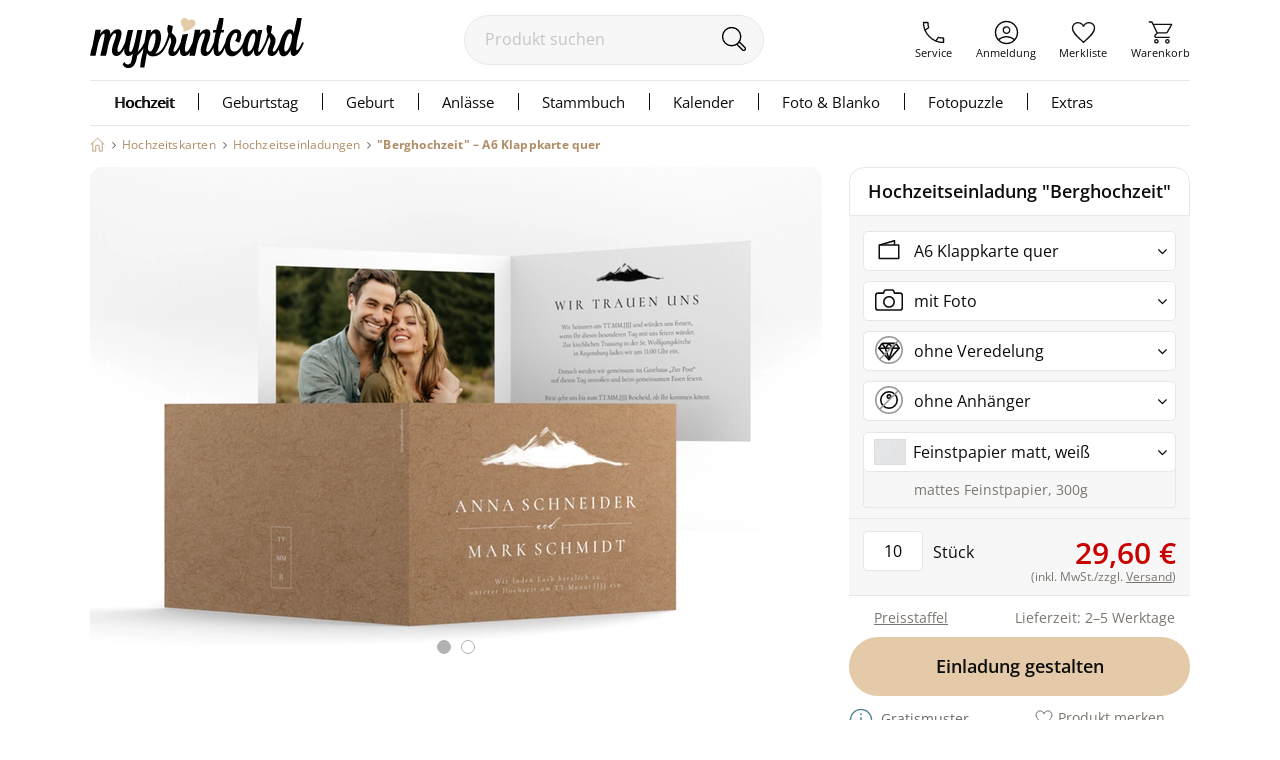

--- FILE ---
content_type: text/html;charset=utf-8
request_url: https://www.myprintcard.de/hochzeitskarten/hochzeitseinladungen/produkt-a6klappquer-mitfoto-qbw
body_size: 18906
content:
<!DOCTYPE html>
<html lang='de'>
<head>
<title>Hochzeitseinladung &quot;Berghochzeit&quot;, A6 Klappkarte quer</title>
<link rel="canonical" href="https://www.myprintcard.de/hochzeitskarten/hochzeitseinladungen/motto/produkt-a6klappquer-mitfoto-qbw"/>
<!-- resolvedURL_ = https://www.myprintcard.de/hochzeitskarten/hochzeitseinladungen/motto/produkt-a6klappquer-mitfoto-qbw -->
<!-- requestedURL = https://www.myprintcard.de/hochzeitskarten/hochzeitseinladungen/produkt-a6klappquer-mitfoto-qbw -->
<meta name="description" content="Hochzeitseinladung &quot;Berghochzeit&quot; online gestalten. Produkt-Informationen zu A6 Klappkarte quer. Jetzt personalisieren und bestellen.">
<meta name="verify-v1" content="M2/2+kcjn+ltC/8WruqpxqMyg1bJrDWWicMZx29/oJQ=">
<meta name="REVISIT-AFTER" content="7 days">
<meta name="google-site-verification" content="M3fZsttynVh6e31kZgP_lTVZr96EKg3I6NQJxr9ddYw"/>
<meta name="format-detection" content="telephone=no">
<meta name="p:domain_verify" content="2765226b3de699b65f07eff0e0082ab7"/>
<meta name="msvalidate.01" content="3AE041A1778B84BF178FFE6F806DE599"/>
<meta name="viewport"
content="width=device-width, initial-scale=1.0, maximum-scale=2.0, user-scalable=yes"/>
<link rel=stylesheet href="https://www.myprintcard.de/static/styles/8ycfQWxHq-NWrd5VzpUSVmdDdGg_sc.css" type="text/css">
<link rel=stylesheet href="https://www.myprintcard.de/static/styles/aWbu4y75VL3rJ_te5pyx4Yd0Wd0_sc.css" type="text/css">
<link rel="preload" href="https://www.myprintcard.de/static/styles/KPXNqGZw9bTcYqC05__ux2w4w78_sc.css" as="style">
<script>var _$=[],$=function(a){_$.push(a)};</script>
<script src="https://www.myprintcard.de/_zjs/ZHdCq__JlmR3G4bu-IotfIMUvCY.js" async></script>
<link rel="shortcut icon" href='https://www.myprintcard.de/_s/B058E12/favicon.ico'/>
<link rel="apple-touch-icon" href='https://www.myprintcard.de/_s/3929BF5/apple-touch-icon.png'/>
<script>_t = "K:i5fcdu";
dataLayer=[{userID:_t}];function gtag(){dataLayer.push(arguments)}gtag("config","G-TTP1PD5D0L",{user_id:_t});_fbqt=[];function fbq(){_fbqt.push(arguments)}fbq("init","525786541093025");fbq("track","PageView");</script>
<script src="https://www.myprintcard.de/_zjs/h3eAcs015l8512KoZo6sVpQspcQ.js" async></script>
</head>
<body class=''>
<noscript>
<div id="close_validation" class="displayerror"></div>
<div id="slide_content_validation" class="ligthbox_basic_layout" style="top:250px; left:350px;">
<div class='validatorbox_01'>
<p class="error_txt"><strong>Wichtiger Hinweis:</strong><br>Sie benötigen <strong>JavaScript</strong>, um diese Seite in vollem Umfang nutzen zu können.<br>
Bitte aktivieren Sie das <strong>JavaScript</strong> in Ihrem Browser. Rufen Sie dann die Seite erneut auf.<br>
Vielen Dank.</p>
</div>
</div>
</noscript>
<div id="overlay"></div>
<header class='container_header_white'>
<div class="header">
<div class="header_logo_wrapper">
<a class="logo" href='https://www.myprintcard.de/'
title="Einladungskarten Hochzeit von myprintcard"
aria-label="myprintcard">
<img src='https://www.myprintcard.de/_s/86955AE/images/logo/logo_myprintcard.svg'
title="Einladungskarten Hochzeit von myprintcard"
alt="Einladungskarten Hochzeit von myprintcard" width="214" height="50"/>
</a>
</div>
<form method="GET" action="https://www.myprintcard.de/suche" id="sucheFormular" class="suche-formular suche-formular-desktop-header">
<div class="formWithFormularElementBasisStyle suche_input_wrapper">
<input type="search" placeholder="Produkt suchen" name="q" value="" id="searchField"
class="input_txt sucheInput"/>
<button class='sucheStartenButton' type="submit">
<img src='https://www.myprintcard.de/_s/DA687EB/images/icons/lupe.svg' alt="🔍" width='30' height='30'/>
</button>
</div>
</form>
<div class="header_navi_container" role="menubar">
<a href='https://www.myprintcard.de/service/?$=tVl34uze6JuF7ZKgfWhjR3U-CAID8-342YmGekVKLHXW78qRDiYRK9XZuwhCE__mjhRDFdnWQG8Y2KNCTYDZvXkb-I1VYtdeV4jeAGOq9V6W7C5k1CR3' role="menuitem"
class="header_navi_container_a go_serviceInfo"><span>Service</span></a>
<a href='https://www.myprintcard.de/anmeldung' role="menuitem"
class="header_navi_container_a go_konto"><span>Anmeldung</span></a>
<a href='https://www.myprintcard.de/merkliste' role="menuitem" class="header_navi_container_a go_favorites"
aria-label="Merkliste aufrufen">
<div class='header_merkliste_anzahl disnone'>
0
</div>
<span>Merkliste</span>
</a>
<a href='https://www.myprintcard.de/warenkorb' warenkorbInfoTooltip role="menuitem"
class="header_navi_container_a go_warenkorb" aria-label="Warenkorb aufrufen">
<span>Warenkorb</span>
</a>
</div>
<div style="display:none" itemscope itemtype="https://schema.org/Organization">
<img itemprop="image" src="https://www.myprintcard.de/_s/B058E12/favicon.ico" alt="myprintcard.de"/>
<span itemprop="name">Pixographic Media GmbH</span>
<span itemprop="description">Wir sind der Spezialist für individuelle Hochzeitskarten, Einladungskarten und Danksagungskarten.</span>
<div itemprop="address" itemscope itemtype="https://schema.org/PostalAddress">
<span itemprop="streetAddress">Unterer Graben 12</span>
<span itemprop="postalCode">86152</span>
<span itemprop="addressLocality">Augsburg</span>
</div>
<span itemprop="contactPoint" itemscope itemtype="https://schema.org/ContactPoint">
<span itemprop="telephone">+49 821 45042555</span>
<span itemprop="contactType">customer service</span>
<span itemprop="contactOption">TollFree</span>
<span itemprop="availableLanguage">German</span>
</span>
</div>
</div>
<link rel=stylesheet href="https://www.myprintcard.de/static/styles/7YQTSc_nlqu9dAJktn2XLWayFdw_sc.css" type="text/css">
<nav id=cssmenu class=cssMenu role=navigation>
<ul class="menuepunkt menuePunktFirst" aria-haspopup=true>
<a class="menuepunkt_link menuepunkt_current" href='https://www.myprintcard.de/hochzeitskarten'>Hochzeit</a>
<li class="submenu menupunkt_lazy_platzhalter">
... Menü wird geladen ...
</li>
</ul>
<ul class=menuepunkt aria-haspopup=true>
<a class=menuepunkt_link href='https://www.myprintcard.de/einladungskarten-geburtstag'>Geburtstag</a>
<li class="submenu menupunkt_lazy_platzhalter">
... Menü wird geladen ...
</li>
</ul>
<ul class=menuepunkt aria-haspopup=true>
<span>Geburt</span>
<li class="submenu menupunkt_lazy_platzhalter">
... Menü wird geladen ...
</li>
</ul>
<ul class=menuepunkt aria-haspopup=true>
<span>Anlässe</span>
<li class="submenu menupunkt_lazy_platzhalter">
... Menü wird geladen ...
</li>
</ul>
<ul class=menuepunkt aria-haspopup=true>
<a class=menuepunkt_link href='https://www.myprintcard.de/stammbuch'>Stammbuch</a>
<li class="submenu menupunkt_lazy_platzhalter">
... Menü wird geladen ...
</li>
</ul>
<ul class="menuepunkt menuepunkt_fotokalender" aria-haspopup=true>
<span>Kalender</span>
<li class="submenu menupunkt_lazy_platzhalter">
... Menü wird geladen ...
</li>
</ul>
<ul class="menuepunkt persoenliches" aria-haspopup=true>
<span>Foto & Blanko</span>
<li class="submenu menupunkt_lazy_platzhalter">
... Menü wird geladen ...
</li>
</ul>
<ul class="menuepunkt menuepunkt_fotopuzzle" aria-haspopup=true>
<span>Fotopuzzle</span>
<li class="submenu menupunkt_lazy_platzhalter">
... Menü wird geladen ...
</li>
</ul>
<ul class=menuepunkt aria-haspopup=true>
<span class=last>Extras</span>
<li class="submenu menupunkt_lazy_platzhalter">
... Menü wird geladen ...
</li>
</ul>
</nav>
<script>$(function (){TopMenu.initContentInfo({baseUrl:"https://www.myprintcard.de/"})});</script><button id="menu-button" class=menuButton_b title="Menü"></button>
<nav id="topmenu_mobile">
<div class="topmenu_placeholder">
... Menü wird geladen ...
</div>
</nav>
<script src="https://www.myprintcard.de/_zjs/nSk-1ZeVmNvPvlPk-Pz3OH9UcvM.js" defer async></script>
<script>$(function () {
TopMenuMobile.initContentInfo({
istAnonymerKunde: true,
istChatOnline: false,
betriebsFreiInfoHTML: "",
kundenServiceLeiterinImgUrl: "https://www.myprintcard.de/_s/F99DFA0/images/info/kundenservice-leiterin_2022.png",
hotlineImg: "https://www.myprintcard.de/_s/1837D5B/images/icons/header/icon_service_off.svg",
hotlineNummerLink: "+4982145046211",
hotlineNummer: "+49821 45046211",
baseUrl: "https://www.myprintcard.de/",
searchForm: {
queryParameters: ""
}
});
})</script>
<br style="clear:both">
</header>
<main id="container_01" class="container_motivauswahlkartendetails"
> <link rel="stylesheet" href="https://www.myprintcard.de/static/styles/KPXNqGZw9bTcYqC05__ux2w4w78_sc.css" type="text/css"
media="screen">

<aside class=ma_breadcrumbs>
<a class="ma_bc_a breadcrumbHome" href='https://www.myprintcard.de/' title=Startseite></a>
<div class="ma_bc_p bc_arrow"></div> <a class=ma_bc_p href='https://www.myprintcard.de/hochzeitskarten'> <span> Hochzeitskarten</span> </a><div class="ma_bc_p bc_arrow"></div> <a class=ma_bc_p href='https://www.myprintcard.de/hochzeitskarten/hochzeitseinladungen'> <span> Hochzeitseinladungen</span> </a>
<div class="ma_bc_p bc_arrow"></div> <a class="ma_bc_p ma_bc_p_active" href='https://www.myprintcard.de/hochzeitskarten/hochzeitseinladungen/produkt-a6klappquer-mitfoto-qbw'> <span> "Berghochzeit"&nbsp;–&nbsp;A6 Klappkarte quer</span> </a>
</aside>
<div class=produktDetailsWrapper itemscope itemtype="https://schema.org/Product">
<div itemprop=offers itemtype="https://schema.org/Offer" itemscope style="display: none;">
<meta itemprop=availability content="https://schema.org/InStock" />
<meta itemprop=priceCurrency content=EUR />
<meta itemprop=price content="29.6" />
<link itemprop=url href="https://www.myprintcard.de/hochzeitskarten/hochzeitseinladungen/motto/produkt-a6klappquer-mitfoto-qbw" />
</div>
<section id=produktdetails class=produktDetails>
<span itemprop=identifier content="mpn:myp_qbw"></span>
<span itemprop=mpn content=myp_qbw></span>
<span itemprop=sku content=myprintcard_qbw></span>
<div class=produktseite_wrapper>
<a name=produktdetails_top></a>
<div class="produktpreview_wrapper produktdetails_slider">
<div class="wrapper disnone" data-bildtyp=std>
<div class=slides>
<span class=slide>
<picture>
<source srcset='https://www.myprintcard.de/_ac/3ADEC535E793E2C2E2E259FB99E67212/webp/w=732/j=100/Hochzeitseinladung_Berghochzeit_.webp, https://www.myprintcard.de/_ac/3ADEC535E793E2C2E2E259FB99E67212/webp/j=100/Hochzeitseinladung_Berghochzeit_.webp 2x' type="image/webp" />
<img class=produktPreview border=0 src='https://www.myprintcard.de/_ac/3ADEC535E793E2C2E2E259FB99E67212/w=732/j=100/Hochzeitseinladung_Berghochzeit_.jpg' srcset='https://www.myprintcard.de/_ac/3ADEC535E793E2C2E2E259FB99E67212/j=100/Hochzeitseinladung_Berghochzeit_.jpg 2x' width=732 height=500 itemprop=image loading=lazy alt="Hochzeitseinladung Berghochzeit A6 Klappkarte quer mit Berg-Motiv" />
</picture>
</span>
<span class=slide>
<picture>
<source srcset='https://www.myprintcard.de/_ac/3A283B3E5AB9E706E9D19CD3A092F510/webp/w=732/j=100/Hochzeitseinladung_Berghochzeit_.webp, https://www.myprintcard.de/_ac/3A283B3E5AB9E706E9D19CD3A092F510/webp/j=100/Hochzeitseinladung_Berghochzeit_.webp 2x' type="image/webp" />
<img class=produktPreview border=0 src='https://www.myprintcard.de/_ac/3A283B3E5AB9E706E9D19CD3A092F510/w=732/j=100/Hochzeitseinladung_Berghochzeit_.jpg' srcset='https://www.myprintcard.de/_ac/3A283B3E5AB9E706E9D19CD3A092F510/j=100/Hochzeitseinladung_Berghochzeit_.jpg 2x' width=732 height=500 itemprop=image loading=lazy alt="Hochzeitseinladung Berghochzeit A6 Klappkarte quer mit Berg-Motiv" />
</picture>
</span>
</div>
<button id=prev type=button aria-label="vorheriges Bild" class="control prev"></button>
<button id=next type=button aria-label="nächstes Bild" class="control next"></button>
<div class=navigation_boebble>
<div class=active>
</div>
<div class="">
</div>
</div>
</div>
<div class="wrapper disnone" data-bildtyp="KA-ohne">
<div class=slides>
<span class=slide>
<picture>
<source srcset='https://www.myprintcard.de/_ac/3ADEC535E793E2C2E2E259FB99E67212/webp/w=732/j=100/Hochzeitseinladung_Berghochzeit_.webp, https://www.myprintcard.de/_ac/3ADEC535E793E2C2E2E259FB99E67212/webp/j=100/Hochzeitseinladung_Berghochzeit_.webp 2x' type="image/webp" />
<img class=produktPreview border=0 src='https://www.myprintcard.de/_ac/3ADEC535E793E2C2E2E259FB99E67212/w=732/j=100/Hochzeitseinladung_Berghochzeit_.jpg' srcset='https://www.myprintcard.de/_ac/3ADEC535E793E2C2E2E259FB99E67212/j=100/Hochzeitseinladung_Berghochzeit_.jpg 2x' width=732 height=500 itemprop=image loading=lazy alt="Hochzeitseinladung Berghochzeit A6 Klappkarte quer mit Berg-Motiv" />
</picture>
</span>
<span class=slide>
<picture>
<source srcset='https://www.myprintcard.de/_ac/3A283B3E5AB9E706E9D19CD3A092F510/webp/w=732/j=100/Hochzeitseinladung_Berghochzeit_.webp, https://www.myprintcard.de/_ac/3A283B3E5AB9E706E9D19CD3A092F510/webp/j=100/Hochzeitseinladung_Berghochzeit_.webp 2x' type="image/webp" />
<img class=produktPreview border=0 src='https://www.myprintcard.de/_ac/3A283B3E5AB9E706E9D19CD3A092F510/w=732/j=100/Hochzeitseinladung_Berghochzeit_.jpg' srcset='https://www.myprintcard.de/_ac/3A283B3E5AB9E706E9D19CD3A092F510/j=100/Hochzeitseinladung_Berghochzeit_.jpg 2x' width=732 height=500 itemprop=image loading=lazy alt="Hochzeitseinladung Berghochzeit A6 Klappkarte quer mit Berg-Motiv" />
</picture>
</span>
</div>
<button id=prev type=button aria-label="vorheriges Bild" class="control prev"></button>
<button id=next type=button aria-label="nächstes Bild" class="control next"></button>
<div class=navigation_boebble>
<div class=active>
</div>
<div class="">
</div>
</div>
</div>
<div class="wrapper disnone" data-bildtyp="KA-garn_n">
<div class=slides>
<span class=slide>
<picture>
<source srcset='https://www.myprintcard.de/_cpi/1KLUv_WNARqgXJgDVAwBkBcTl7YUAAgEEAQUHAAgBBAMAAQACHVrkPgMAAIxCAIBORAAAqkMAWMEAAJBBBDrexTXnk-LC4uJZ-5nmchIAa2FydGVuAG0T3rL1QYMMAvjP7iKX-JkADDCEtoGw5CxZTAiGtVpzpFQJAkLIbwAQ-toSJuaWMGO0Aw==/webp/w=732/j_=100/Hochzeitseinladung_Berghochzeit_.webp, https://www.myprintcard.de/_cpi/1KLUv_WNARqgXJgDVAwBkBcTl7YUAAgEEAQUHAAgBBAMAAQACHVrkPgMAAIxCAIBORAAAqkMAWMEAAJBBBDrexTXnk-LC4uJZ-5nmchIAa2FydGVuAG0T3rL1QYMMAvjP7iKX-JkADDCEtoGw5CxZTAiGtVpzpFQJAkLIbwAQ-toSJuaWMGO0Aw==/webp/j=100/Hochzeitseinladung_Berghochzeit_.webp 2x' type="image/webp" />
<img class=produktPreview border=0 src='https://www.myprintcard.de/_cpi/1KLUv_WNARqgXJgDVAwBkBcTl7YUAAgEEAQUHAAgBBAMAAQACHVrkPgMAAIxCAIBORAAAqkMAWMEAAJBBBDrexTXnk-LC4uJZ-5nmchIAa2FydGVuAG0T3rL1QYMMAvjP7iKX-JkADDCEtoGw5CxZTAiGtVpzpFQJAkLIbwAQ-toSJuaWMGO0Aw==/w=732/j=100/Hochzeitseinladung_Berghochzeit_.jpg' srcset='https://www.myprintcard.de/_cpi/1KLUv_WNARqgXJgDVAwBkBcTl7YUAAgEEAQUHAAgBBAMAAQACHVrkPgMAAIxCAIBORAAAqkMAWMEAAJBBBDrexTXnk-LC4uJZ-5nmchIAa2FydGVuAG0T3rL1QYMMAvjP7iKX-JkADDCEtoGw5CxZTAiGtVpzpFQJAkLIbwAQ-toSJuaWMGO0Aw==/j=100/Hochzeitseinladung_Berghochzeit_.jpg 2x' width=732 height=500 itemprop=image loading=lazy alt="Hochzeitseinladung Berghochzeit A6 Klappkarte quer mit Berg-Motiv" />
</picture>
</span>
<span class=slide>
<picture>
<source srcset='https://www.myprintcard.de/_cpi/1KLUv_WNARqgXJgDVAwBkBYF4mDAAAgEEAQUHAAgBBAMAAQACexQOPwMAAIxCAAAERAAAMEIAwD8AAIxBBDooOz5auecG6dGc06CS9RAAa2FydGVuAG0T3rL1QYMMAvjP7iKX-JkADDCEtoGw5CxZTAiGtVpzpFQiI0PIVwAQnNoSJuaWMGO0Aw==/webp/w=732/j_=100/Hochzeitseinladung_Berghochzeit_.webp, https://www.myprintcard.de/_cpi/1KLUv_WNARqgXJgDVAwBkBYF4mDAAAgEEAQUHAAgBBAMAAQACexQOPwMAAIxCAAAERAAAMEIAwD8AAIxBBDooOz5auecG6dGc06CS9RAAa2FydGVuAG0T3rL1QYMMAvjP7iKX-JkADDCEtoGw5CxZTAiGtVpzpFQiI0PIVwAQnNoSJuaWMGO0Aw==/webp/j=100/Hochzeitseinladung_Berghochzeit_.webp 2x' type="image/webp" />
<img class=produktPreview border=0 src='https://www.myprintcard.de/_cpi/1KLUv_WNARqgXJgDVAwBkBYF4mDAAAgEEAQUHAAgBBAMAAQACexQOPwMAAIxCAAAERAAAMEIAwD8AAIxBBDooOz5auecG6dGc06CS9RAAa2FydGVuAG0T3rL1QYMMAvjP7iKX-JkADDCEtoGw5CxZTAiGtVpzpFQiI0PIVwAQnNoSJuaWMGO0Aw==/w=732/j=100/Hochzeitseinladung_Berghochzeit_.jpg' srcset='https://www.myprintcard.de/_cpi/1KLUv_WNARqgXJgDVAwBkBYF4mDAAAgEEAQUHAAgBBAMAAQACexQOPwMAAIxCAAAERAAAMEIAwD8AAIxBBDooOz5auecG6dGc06CS9RAAa2FydGVuAG0T3rL1QYMMAvjP7iKX-JkADDCEtoGw5CxZTAiGtVpzpFQiI0PIVwAQnNoSJuaWMGO0Aw==/j=100/Hochzeitseinladung_Berghochzeit_.jpg 2x' width=732 height=500 itemprop=image loading=lazy alt="Hochzeitseinladung Berghochzeit A6 Klappkarte quer mit Berg-Motiv" />
</picture>
</span>
</div>
<button id=prev type=button aria-label="vorheriges Bild" class="control prev"></button>
<button id=next type=button aria-label="nächstes Bild" class="control next"></button>
<div class=navigation_boebble>
<div class=active>
</div>
<div class="">
</div>
</div>
</div>
<div class="wrapper disnone" data-bildtyp="KA-band_w">
<div class=slides>
<span class=slide>
<picture>
<source srcset='https://www.myprintcard.de/_cpi/1KLUv_WNARqgXJgDVAwBkBfajj1cAAgEEAQUHAAgBBAMAAQACHVrkPgMAAIxCAIBORAAAqkMAWMEAAJBBBDrexTXnk-LC4uJZ-5nmchIAa2FydGVuAG0T3rL1QYMMAvjP7iKX-JkADDBV2kBYcpYsJgTDWq05UqoEASHkNwAIfW0JE3NLmDHaAQ==/webp/w=732/j_=100/Hochzeitseinladung_Berghochzeit_.webp, https://www.myprintcard.de/_cpi/1KLUv_WNARqgXJgDVAwBkBfajj1cAAgEEAQUHAAgBBAMAAQACHVrkPgMAAIxCAIBORAAAqkMAWMEAAJBBBDrexTXnk-LC4uJZ-5nmchIAa2FydGVuAG0T3rL1QYMMAvjP7iKX-JkADDBV2kBYcpYsJgTDWq05UqoEASHkNwAIfW0JE3NLmDHaAQ==/webp/j=100/Hochzeitseinladung_Berghochzeit_.webp 2x' type="image/webp" />
<img class=produktPreview border=0 src='https://www.myprintcard.de/_cpi/1KLUv_WNARqgXJgDVAwBkBfajj1cAAgEEAQUHAAgBBAMAAQACHVrkPgMAAIxCAIBORAAAqkMAWMEAAJBBBDrexTXnk-LC4uJZ-5nmchIAa2FydGVuAG0T3rL1QYMMAvjP7iKX-JkADDBV2kBYcpYsJgTDWq05UqoEASHkNwAIfW0JE3NLmDHaAQ==/w=732/j=100/Hochzeitseinladung_Berghochzeit_.jpg' srcset='https://www.myprintcard.de/_cpi/1KLUv_WNARqgXJgDVAwBkBfajj1cAAgEEAQUHAAgBBAMAAQACHVrkPgMAAIxCAIBORAAAqkMAWMEAAJBBBDrexTXnk-LC4uJZ-5nmchIAa2FydGVuAG0T3rL1QYMMAvjP7iKX-JkADDBV2kBYcpYsJgTDWq05UqoEASHkNwAIfW0JE3NLmDHaAQ==/j=100/Hochzeitseinladung_Berghochzeit_.jpg 2x' width=732 height=500 itemprop=image loading=lazy alt="Hochzeitseinladung Berghochzeit A6 Klappkarte quer mit Berg-Motiv" />
</picture>
</span>
<span class=slide>
<picture>
<source srcset='https://www.myprintcard.de/_cpi/1KLUv_WNARqgXJgDVAwBkBYF4mDAAAgEEAQUHAAgBBAMAAQACexQOPwMAAIxCAAAERAAAMEIAwD8AAIxBBDooOz5auecG6dGc06CS9RAAa2FydGVuAG0T3rL1QYMMAvjP7iKX-JkADDBV2kBYcpYsJgTDWq05UiqRkSHkKwAITm0JE3NLmDHaAQ==/webp/w=732/j_=100/Hochzeitseinladung_Berghochzeit_.webp, https://www.myprintcard.de/_cpi/1KLUv_WNARqgXJgDVAwBkBYF4mDAAAgEEAQUHAAgBBAMAAQACexQOPwMAAIxCAAAERAAAMEIAwD8AAIxBBDooOz5auecG6dGc06CS9RAAa2FydGVuAG0T3rL1QYMMAvjP7iKX-JkADDBV2kBYcpYsJgTDWq05UiqRkSHkKwAITm0JE3NLmDHaAQ==/webp/j=100/Hochzeitseinladung_Berghochzeit_.webp 2x' type="image/webp" />
<img class=produktPreview border=0 src='https://www.myprintcard.de/_cpi/1KLUv_WNARqgXJgDVAwBkBYF4mDAAAgEEAQUHAAgBBAMAAQACexQOPwMAAIxCAAAERAAAMEIAwD8AAIxBBDooOz5auecG6dGc06CS9RAAa2FydGVuAG0T3rL1QYMMAvjP7iKX-JkADDBV2kBYcpYsJgTDWq05UiqRkSHkKwAITm0JE3NLmDHaAQ==/w=732/j=100/Hochzeitseinladung_Berghochzeit_.jpg' srcset='https://www.myprintcard.de/_cpi/1KLUv_WNARqgXJgDVAwBkBYF4mDAAAgEEAQUHAAgBBAMAAQACexQOPwMAAIxCAAAERAAAMEIAwD8AAIxBBDooOz5auecG6dGc06CS9RAAa2FydGVuAG0T3rL1QYMMAvjP7iKX-JkADDBV2kBYcpYsJgTDWq05UiqRkSHkKwAITm0JE3NLmDHaAQ==/j=100/Hochzeitseinladung_Berghochzeit_.jpg 2x' width=732 height=500 itemprop=image loading=lazy alt="Hochzeitseinladung Berghochzeit A6 Klappkarte quer mit Berg-Motiv" />
</picture>
</span>
</div>
<button id=prev type=button aria-label="vorheriges Bild" class="control prev"></button>
<button id=next type=button aria-label="nächstes Bild" class="control next"></button>
<div class=navigation_boebble>
<div class=active>
</div>
<div class="">
</div>
</div>
</div>
<div class="wrapper disnone" data-bildtyp="KA-band_c">
<div class=slides>
<span class=slide>
<picture>
<source srcset='https://www.myprintcard.de/_cpi/1KLUv_WNARqgXJgDVAwBkBfajj1cAAgEEAQUHAAgBBAMAAQACHVrkPgMAAIxCAIBORAAAqkMAWMEAAJBBBDrexTXnk-LC4uJZ-5nmchIAa2FydGVuAG0T3rL1QYMMAvjP7iKX-JkADDD0toGw5CxZTAiGtVpzpFQJAkLIbwAQ-toSJuaWMGO0Aw==/webp/w=732/j_=100/Hochzeitseinladung_Berghochzeit_.webp, https://www.myprintcard.de/_cpi/1KLUv_WNARqgXJgDVAwBkBfajj1cAAgEEAQUHAAgBBAMAAQACHVrkPgMAAIxCAIBORAAAqkMAWMEAAJBBBDrexTXnk-LC4uJZ-5nmchIAa2FydGVuAG0T3rL1QYMMAvjP7iKX-JkADDD0toGw5CxZTAiGtVpzpFQJAkLIbwAQ-toSJuaWMGO0Aw==/webp/j=100/Hochzeitseinladung_Berghochzeit_.webp 2x' type="image/webp" />
<img class=produktPreview border=0 src='https://www.myprintcard.de/_cpi/1KLUv_WNARqgXJgDVAwBkBfajj1cAAgEEAQUHAAgBBAMAAQACHVrkPgMAAIxCAIBORAAAqkMAWMEAAJBBBDrexTXnk-LC4uJZ-5nmchIAa2FydGVuAG0T3rL1QYMMAvjP7iKX-JkADDD0toGw5CxZTAiGtVpzpFQJAkLIbwAQ-toSJuaWMGO0Aw==/w=732/j=100/Hochzeitseinladung_Berghochzeit_.jpg' srcset='https://www.myprintcard.de/_cpi/1KLUv_WNARqgXJgDVAwBkBfajj1cAAgEEAQUHAAgBBAMAAQACHVrkPgMAAIxCAIBORAAAqkMAWMEAAJBBBDrexTXnk-LC4uJZ-5nmchIAa2FydGVuAG0T3rL1QYMMAvjP7iKX-JkADDD0toGw5CxZTAiGtVpzpFQJAkLIbwAQ-toSJuaWMGO0Aw==/j=100/Hochzeitseinladung_Berghochzeit_.jpg 2x' width=732 height=500 itemprop=image loading=lazy alt="Hochzeitseinladung Berghochzeit A6 Klappkarte quer mit Berg-Motiv" />
</picture>
</span>
<span class=slide>
<picture>
<source srcset='https://www.myprintcard.de/_cpi/1KLUv_WNARqgXJgDVAwBkBYF4mDAAAgEEAQUHAAgBBAMAAQACexQOPwMAAIxCAAAERAAAMEIAwD8AAIxBBDooOz5auecG6dGc06CS9RAAa2FydGVuAG0T3rL1QYMMAvjP7iKX-JkADDD0toGw5CxZTAiGtVpzpFQiI0PIVwAQnNoSJuaWMGO0Aw==/webp/w=732/j_=100/Hochzeitseinladung_Berghochzeit_.webp, https://www.myprintcard.de/_cpi/1KLUv_WNARqgXJgDVAwBkBYF4mDAAAgEEAQUHAAgBBAMAAQACexQOPwMAAIxCAAAERAAAMEIAwD8AAIxBBDooOz5auecG6dGc06CS9RAAa2FydGVuAG0T3rL1QYMMAvjP7iKX-JkADDD0toGw5CxZTAiGtVpzpFQiI0PIVwAQnNoSJuaWMGO0Aw==/webp/j=100/Hochzeitseinladung_Berghochzeit_.webp 2x' type="image/webp" />
<img class=produktPreview border=0 src='https://www.myprintcard.de/_cpi/1KLUv_WNARqgXJgDVAwBkBYF4mDAAAgEEAQUHAAgBBAMAAQACexQOPwMAAIxCAAAERAAAMEIAwD8AAIxBBDooOz5auecG6dGc06CS9RAAa2FydGVuAG0T3rL1QYMMAvjP7iKX-JkADDD0toGw5CxZTAiGtVpzpFQiI0PIVwAQnNoSJuaWMGO0Aw==/w=732/j=100/Hochzeitseinladung_Berghochzeit_.jpg' srcset='https://www.myprintcard.de/_cpi/1KLUv_WNARqgXJgDVAwBkBYF4mDAAAgEEAQUHAAgBBAMAAQACexQOPwMAAIxCAAAERAAAMEIAwD8AAIxBBDooOz5auecG6dGc06CS9RAAa2FydGVuAG0T3rL1QYMMAvjP7iKX-JkADDD0toGw5CxZTAiGtVpzpFQiI0PIVwAQnNoSJuaWMGO0Aw==/j=100/Hochzeitseinladung_Berghochzeit_.jpg 2x' width=732 height=500 itemprop=image loading=lazy alt="Hochzeitseinladung Berghochzeit A6 Klappkarte quer mit Berg-Motiv" />
</picture>
</span>
</div>
<button id=prev type=button aria-label="vorheriges Bild" class="control prev"></button>
<button id=next type=button aria-label="nächstes Bild" class="control next"></button>
<div class=navigation_boebble>
<div class=active>
</div>
<div class="">
</div>
</div>
</div>
<div class="wrapper disnone" data-bildtyp="KA-band_sil">
<div class=slides>
<span class=slide>
<picture>
<source srcset='https://www.myprintcard.de/_cpi/1KLUv_WNARqgXKADVAwBkBfajj1cAAgEEAQUHAAgBBAMAAQACHVrkPgMAAIxCAIBORAAAqkMAWMEAAJBBBDrexTXnk-LC4uJZ-5nmchIAa2FydGVuAG0T3rL1QYMMAvjP7iKX-JkADDD0x4Gw5CxZTAiGtVpzpFQJAkLIbwAQ-toSJuaWMGO0Aw==/webp/w=732/j_=100/Hochzeitseinladung_Berghochzeit_.webp, https://www.myprintcard.de/_cpi/1KLUv_WNARqgXKADVAwBkBfajj1cAAgEEAQUHAAgBBAMAAQACHVrkPgMAAIxCAIBORAAAqkMAWMEAAJBBBDrexTXnk-LC4uJZ-5nmchIAa2FydGVuAG0T3rL1QYMMAvjP7iKX-JkADDD0x4Gw5CxZTAiGtVpzpFQJAkLIbwAQ-toSJuaWMGO0Aw==/webp/j=100/Hochzeitseinladung_Berghochzeit_.webp 2x' type="image/webp" />
<img class=produktPreview border=0 src='https://www.myprintcard.de/_cpi/1KLUv_WNARqgXKADVAwBkBfajj1cAAgEEAQUHAAgBBAMAAQACHVrkPgMAAIxCAIBORAAAqkMAWMEAAJBBBDrexTXnk-LC4uJZ-5nmchIAa2FydGVuAG0T3rL1QYMMAvjP7iKX-JkADDD0x4Gw5CxZTAiGtVpzpFQJAkLIbwAQ-toSJuaWMGO0Aw==/w=732/j=100/Hochzeitseinladung_Berghochzeit_.jpg' srcset='https://www.myprintcard.de/_cpi/1KLUv_WNARqgXKADVAwBkBfajj1cAAgEEAQUHAAgBBAMAAQACHVrkPgMAAIxCAIBORAAAqkMAWMEAAJBBBDrexTXnk-LC4uJZ-5nmchIAa2FydGVuAG0T3rL1QYMMAvjP7iKX-JkADDD0x4Gw5CxZTAiGtVpzpFQJAkLIbwAQ-toSJuaWMGO0Aw==/j=100/Hochzeitseinladung_Berghochzeit_.jpg 2x' width=732 height=500 itemprop=image loading=lazy alt="Hochzeitseinladung Berghochzeit A6 Klappkarte quer mit Berg-Motiv" />
</picture>
</span>
<span class=slide>
<picture>
<source srcset='https://www.myprintcard.de/_cpi/1KLUv_WNARqgXKADVAwBkBYF4mDAAAgEEAQUHAAgBBAMAAQACexQOPwMAAIxCAAAERAAAMEIAwD8AAIxBBDooOz5auecG6dGc06CS9RAAa2FydGVuAG0T3rL1QYMMAvjP7iKX-JkADDD0x4Gw5CxZTAiGtVpzpFQiI0PIVwAQnNoSJuaWMGO0Aw==/webp/w=732/j_=100/Hochzeitseinladung_Berghochzeit_.webp, https://www.myprintcard.de/_cpi/1KLUv_WNARqgXKADVAwBkBYF4mDAAAgEEAQUHAAgBBAMAAQACexQOPwMAAIxCAAAERAAAMEIAwD8AAIxBBDooOz5auecG6dGc06CS9RAAa2FydGVuAG0T3rL1QYMMAvjP7iKX-JkADDD0x4Gw5CxZTAiGtVpzpFQiI0PIVwAQnNoSJuaWMGO0Aw==/webp/j=100/Hochzeitseinladung_Berghochzeit_.webp 2x' type="image/webp" />
<img class=produktPreview border=0 src='https://www.myprintcard.de/_cpi/1KLUv_WNARqgXKADVAwBkBYF4mDAAAgEEAQUHAAgBBAMAAQACexQOPwMAAIxCAAAERAAAMEIAwD8AAIxBBDooOz5auecG6dGc06CS9RAAa2FydGVuAG0T3rL1QYMMAvjP7iKX-JkADDD0x4Gw5CxZTAiGtVpzpFQiI0PIVwAQnNoSJuaWMGO0Aw==/w=732/j=100/Hochzeitseinladung_Berghochzeit_.jpg' srcset='https://www.myprintcard.de/_cpi/1KLUv_WNARqgXKADVAwBkBYF4mDAAAgEEAQUHAAgBBAMAAQACexQOPwMAAIxCAAAERAAAMEIAwD8AAIxBBDooOz5auecG6dGc06CS9RAAa2FydGVuAG0T3rL1QYMMAvjP7iKX-JkADDD0x4Gw5CxZTAiGtVpzpFQiI0PIVwAQnNoSJuaWMGO0Aw==/j=100/Hochzeitseinladung_Berghochzeit_.jpg 2x' width=732 height=500 itemprop=image loading=lazy alt="Hochzeitseinladung Berghochzeit A6 Klappkarte quer mit Berg-Motiv" />
</picture>
</span>
</div>
<button id=prev type=button aria-label="vorheriges Bild" class="control prev"></button>
<button id=next type=button aria-label="nächstes Bild" class="control next"></button>
<div class=navigation_boebble>
<div class=active>
</div>
<div class="">
</div>
</div>
</div>
<div class="wrapper disnone" data-bildtyp="KA-band_gol">
<div class=slides>
<span class=slide>
<picture>
<source srcset='https://www.myprintcard.de/_cpi/1KLUv_WNARqgXKADVAwBkBfajj1cAAgEEAQUHAAgBBAMAAQACHVrkPgMAAIxCAIBORAAAqkMAWMEAAJBBBDrexTXnk-LC4uJZ-5nmchIAa2FydGVuAG0T3rL1QYMMAvjP7iKX-JkADDALxoGw5CxZTAiGtVpzpFQJAkLIbwAQ-toSJuaWMGO0Aw==/webp/w=732/j_=100/Hochzeitseinladung_Berghochzeit_.webp, https://www.myprintcard.de/_cpi/1KLUv_WNARqgXKADVAwBkBfajj1cAAgEEAQUHAAgBBAMAAQACHVrkPgMAAIxCAIBORAAAqkMAWMEAAJBBBDrexTXnk-LC4uJZ-5nmchIAa2FydGVuAG0T3rL1QYMMAvjP7iKX-JkADDALxoGw5CxZTAiGtVpzpFQJAkLIbwAQ-toSJuaWMGO0Aw==/webp/j=100/Hochzeitseinladung_Berghochzeit_.webp 2x' type="image/webp" />
<img class=produktPreview border=0 src='https://www.myprintcard.de/_cpi/1KLUv_WNARqgXKADVAwBkBfajj1cAAgEEAQUHAAgBBAMAAQACHVrkPgMAAIxCAIBORAAAqkMAWMEAAJBBBDrexTXnk-LC4uJZ-5nmchIAa2FydGVuAG0T3rL1QYMMAvjP7iKX-JkADDALxoGw5CxZTAiGtVpzpFQJAkLIbwAQ-toSJuaWMGO0Aw==/w=732/j=100/Hochzeitseinladung_Berghochzeit_.jpg' srcset='https://www.myprintcard.de/_cpi/1KLUv_WNARqgXKADVAwBkBfajj1cAAgEEAQUHAAgBBAMAAQACHVrkPgMAAIxCAIBORAAAqkMAWMEAAJBBBDrexTXnk-LC4uJZ-5nmchIAa2FydGVuAG0T3rL1QYMMAvjP7iKX-JkADDALxoGw5CxZTAiGtVpzpFQJAkLIbwAQ-toSJuaWMGO0Aw==/j=100/Hochzeitseinladung_Berghochzeit_.jpg 2x' width=732 height=500 itemprop=image loading=lazy alt="Hochzeitseinladung Berghochzeit A6 Klappkarte quer mit Berg-Motiv" />
</picture>
</span>
<span class=slide>
<picture>
<source srcset='https://www.myprintcard.de/_cpi/1KLUv_WNARqgXKADVAwBkBYF4mDAAAgEEAQUHAAgBBAMAAQACexQOPwMAAIxCAAAERAAAMEIAwD8AAIxBBDooOz5auecG6dGc06CS9RAAa2FydGVuAG0T3rL1QYMMAvjP7iKX-JkADDALxoGw5CxZTAiGtVpzpFQiI0PIVwAQnNoSJuaWMGO0Aw==/webp/w=732/j_=100/Hochzeitseinladung_Berghochzeit_.webp, https://www.myprintcard.de/_cpi/1KLUv_WNARqgXKADVAwBkBYF4mDAAAgEEAQUHAAgBBAMAAQACexQOPwMAAIxCAAAERAAAMEIAwD8AAIxBBDooOz5auecG6dGc06CS9RAAa2FydGVuAG0T3rL1QYMMAvjP7iKX-JkADDALxoGw5CxZTAiGtVpzpFQiI0PIVwAQnNoSJuaWMGO0Aw==/webp/j=100/Hochzeitseinladung_Berghochzeit_.webp 2x' type="image/webp" />
<img class=produktPreview border=0 src='https://www.myprintcard.de/_cpi/1KLUv_WNARqgXKADVAwBkBYF4mDAAAgEEAQUHAAgBBAMAAQACexQOPwMAAIxCAAAERAAAMEIAwD8AAIxBBDooOz5auecG6dGc06CS9RAAa2FydGVuAG0T3rL1QYMMAvjP7iKX-JkADDALxoGw5CxZTAiGtVpzpFQiI0PIVwAQnNoSJuaWMGO0Aw==/w=732/j=100/Hochzeitseinladung_Berghochzeit_.jpg' srcset='https://www.myprintcard.de/_cpi/1KLUv_WNARqgXKADVAwBkBYF4mDAAAgEEAQUHAAgBBAMAAQACexQOPwMAAIxCAAAERAAAMEIAwD8AAIxBBDooOz5auecG6dGc06CS9RAAa2FydGVuAG0T3rL1QYMMAvjP7iKX-JkADDALxoGw5CxZTAiGtVpzpFQiI0PIVwAQnNoSJuaWMGO0Aw==/j=100/Hochzeitseinladung_Berghochzeit_.jpg 2x' width=732 height=500 itemprop=image loading=lazy alt="Hochzeitseinladung Berghochzeit A6 Klappkarte quer mit Berg-Motiv" />
</picture>
</span>
</div>
<button id=prev type=button aria-label="vorheriges Bild" class="control prev"></button>
<button id=next type=button aria-label="nächstes Bild" class="control next"></button>
<div class=navigation_boebble>
<div class=active>
</div>
<div class="">
</div>
</div>
</div>
</div>
<div id=zoomOverlay class=zoom-overlay>
<button id="zoom-overlay-close" class=zoom-overlay-close></button>
<div id="zoom-overlay-box-wrapper" class=zoom-overlay-box-wrapper>
<div id="zoom-overlay-scroll-box" class=zoom-overlay-scroll-box></div>
</div>
</div>
<script src="https://www.myprintcard.de/_zjs/XTKwHCLvFEvZu9J9Rzp486rkY-U.js"></script></div>
</section>
<article class=rechteSpalte>
<div class=produktdetails_headline_box>
<h1 class=produktdetails_headline id=produktDetailsHeadline itemprop=name>
Hochzeitseinladung "Berghochzeit"
</h1>
</div>
<div id=produkt_format_farb_infos class=produktFormatFarbInfos>
<script>function openInitialFakeSelect(c,d,e){var a=document,b=sessionStorage;b&&b.getItem(c)===a.referrer&&(a.getElementById(d).style.display="block",a.getElementById(e).className="fa fa-angle-up")};</script><div class="produktdetails_selectfake_container produktdetails_format_container">
<div class=produktdetails_format>
<div class="produktdetails_selectfake produktdetails_format_selectfake" id=produktdetails_format_selectfake>
<i class="fa fa-angle-down" id=produktdetails_format_selectfake_i></i>
<img src='https://www.myprintcard.de/_s/1F311A6/images/format_icons/a6klappquer.svg' width=30 height=30 alt='Gewähltes Format'>
<p>
A6 Klappkarte quer
</p>
</div>
<div class="produktdetails_selectfake_body produktdetails_format_selectfake_body" id=produktdetails_format_selectfake_body>
<div class=formatbox_01>
<a
href="https://www.myprintcard.de/hochzeitskarten/hochzeitseinladungen/motto/produkt-quadratischklapp-mitfoto-qcd" id=container_qcd title="quadr. Klappkarte" class=borderspace_05>
<img src='https://www.myprintcard.de/_s/4E19842/images/format_icons/quadratischklapp.svg' alt="quadr. Klappkarte" loading=lazy>
<p>
quadr. Klappkarte
</p>
</a>
<a
href="https://www.myprintcard.de/hochzeitskarten/hochzeitseinladungen/motto/produkt-a6klappquer-mitfoto-qbw" id=container_qbw title="A6 Klappkarte quer" class=border_05>
<img src='https://www.myprintcard.de/_s/1F311A6/images/format_icons/a6klappquer.svg' alt="A6 Klappkarte quer" loading=lazy>
<p>
A6 Klappkarte quer
</p>
</a>
<a
href="https://www.myprintcard.de/hochzeitskarten/hochzeitseinladungen/motto/produkt-kartentrio-qbs" id=container_qbs title=Kartentrio class=borderspace_05>
<img src='https://www.myprintcard.de/_s/A5606A6/images/format_icons/kartentrio.svg' alt=Kartentrio loading=lazy>
<p>
Kartentrio
</p>
</a>
<a
href="https://www.myprintcard.de/hochzeitskarten/hochzeitseinladungen/motto/produkt-dinlangwickelfalz-mitfoto-s92" id=container_s92 title="Wickelfalzkarte + Banderole" class=borderspace_05>
<img src='https://www.myprintcard.de/_s/B59FCE5/images/format_icons/dinlangwickelfalz.svg' alt="Wickelfalzkarte + Banderole" loading=lazy>
<p>
Wickelfalzkarte + Banderole
</p>
</a>
<a
href="https://www.myprintcard.de/hochzeitskarten/hochzeitseinladungen/acryl/produkt-118x165acryl-s8z" id=container_s8z title="Acrylkarte hoch" class=borderspace_05>
<img src='https://www.myprintcard.de/_s/41DE0CA/images/format_icons/118x165acryl.svg' alt="Acrylkarte hoch" loading=lazy>
<p>
Acrylkarte hoch
</p>
</a>
</div>
</div>
</div>
</div>
<script>openInitialFakeSelect("formatauswahl_offen", "produktdetails_format_selectfake_body", "produktdetails_format_selectfake_i")
</script><div class="produktdetails_selectfake_container produktdetails_foto_container">
<div class=produktdetails_foto>
<div class="produktdetails_selectfake produktdetails_foto_selectfake" id=produktdetails_foto_selectfake>
<i class="fa fa-angle-down" id=produktdetails_foto_selectfake_i></i>
<img class=fotoActiveImg src='https://www.myprintcard.de/_s/6EC6B25/images/motivauswahl/mit-foto.svg' alt="mit Foto" />
<p>mit Foto</p>
</div>
<div class="produktdetails_selectfake_body produktdetails_foto_selectfake_body" id=produktdetails_foto_selectfake_body>
<div class=fotobox>
<a href="https://www.myprintcard.de/hochzeitskarten/hochzeitseinladungen/motto/produkt-a6klappquer-mitfoto-qbw" class=border_05>
<img class=fotoActiveImg src='https://www.myprintcard.de/_s/6EC6B25/images/motivauswahl/mit-foto.svg' title="Klick: Variante mit Foto wählen" alt="mit Foto" loading=lazy width=43 height=43>
<p>mit Foto</p>
</a>
<a href="https://www.myprintcard.de/hochzeitskarten/hochzeitseinladungen/motto/produkt-a6klappquer-ohnefoto-qbw" class=borderspace_05>
<img class=fotoActiveImg src='https://www.myprintcard.de/_s/DC98C49/images/motivauswahl/ohne-foto.svg' title="Klick: Variante ohne Foto wählen" alt="ohne Foto" loading=lazy width=43 height=43>
<p>ohne Foto</p>
</a>
</div>
</div>
</div>
</div>
<script>openInitialFakeSelect("mitohnefoto_offen", "produktdetails_foto_selectfake_body", "produktdetails_foto_selectfake_i")
</script><div class="produktdetails_selectfake_container produktdetails_raisedprint_container">
<div class=produktdetails_raisedprint>
<div class="produktdetails_selectfake produktdetails_raisedprint_selectfake" id=produktdetails_raisedprint_selectfake>
<i class="fa fa-angle-down" id=produktdetails_raisedprint_selectfake_i></i>
<img src='https://www.myprintcard.de/_s/CCA08D4/images/produktseite/RSP-NEIN.svg' alt="ohne Veredelung">
<p>
ohne Veredelung
</p>
</div>
<div class="produktdetails_selectfake_body produktdetails_raisedprint_selectfake_body" id=produktdetails_raisedprint_selectfake_body>
<div class=raisedbox>
<a href="https://www.myprintcard.de/hochzeitskarten/hochzeitseinladungen/motto/produkt-a6klappquer-mitfoto-qbw" data-raisedvariante="ohne Veredelung" data-nummer="RSP-NEIN" class="raisedprint_variante raisedVariante_ohne border_05" title='Klick: Veredelung ohne Veredelung auswählen'>
<img src='https://www.myprintcard.de/_s/CCA08D4/images/produktseite/RSP-NEIN.svg' alt="ohne Veredelung" loading=lazy>
<p class=raisedoption_label>ohne Veredelung
</p>
</a>
<a href="https://www.myprintcard.de/hochzeitskarten/hochzeitseinladungen/motto/produkt-a6klappquer-mitfoto-gold-qbw" data-raisedvariante=Goldfolie data-nummer="RSP-GOLD" class="raisedprint_variante raisedVariante_gold borderspace_05" title='Klick: Veredelung Goldfolie auswählen'>
<img src='https://www.myprintcard.de/_s/DFA58F5/images/produktseite/RSP-GOLD.svg' alt=Goldfolie loading=lazy>
<p class=raisedoption_label>Goldfolie
<span class=option_lieferzeit>+2 Werktage</span>
</p>
</a>
<a href="https://www.myprintcard.de/hochzeitskarten/hochzeitseinladungen/motto/produkt-a6klappquer-mitfoto-silber-qbw" data-raisedvariante=Silberfolie data-nummer="RSP-SILBER" class="raisedprint_variante raisedVariante_silber borderspace_05" title='Klick: Veredelung Silberfolie auswählen'>
<img src='https://www.myprintcard.de/_s/5E6E058/images/produktseite/RSP-SILBER.svg' alt=Silberfolie loading=lazy>
<p class=raisedoption_label>Silberfolie
<span class=option_lieferzeit>+2 Werktage</span>
</p>
</a>
<a href="https://www.myprintcard.de/hochzeitskarten/hochzeitseinladungen/motto/produkt-a6klappquer-mitfoto-rosegold-qbw" data-raisedvariante="Roségoldfolie" data-nummer="RSP-ROSEGOLD" class="raisedprint_variante raisedVariante_rosegold borderspace_05" title='Klick: Veredelung Roségoldfolie auswählen'>
<img src='https://www.myprintcard.de/_s/03C360E/images/produktseite/RSP-ROSEGOLD.svg' alt="Roségoldfolie" loading=lazy>
<p class=raisedoption_label>Roségoldfolie
<span class=option_lieferzeit>+2 Werktage</span>
</p>
</a>
<a href="https://www.myprintcard.de/hochzeitskarten/hochzeitseinladungen/motto/produkt-a6klappquer-mitfoto-hochglanz-qbw" data-raisedvariante=Hochglanz data-nummer="RSP-HG" class="raisedprint_variante raisedVariante_hochglanz borderspace_05" title='Klick: Veredelung Hochglanz auswählen'>
<img src='https://www.myprintcard.de/_s/7C09D97/images/produktseite/RSP-HG.svg' alt=Hochglanz loading=lazy>
<p class=raisedoption_label>Hochglanz
<span class=option_lieferzeit>+2 Werktage</span>
</p>
</a>
</div>
</div>
<input id=raisedVarianteHidden type=hidden name="option_myp Raised Print" value="RSP-NEIN" />
<div id=raisedprint_auswahl_info_popup>
<div id="raisedPrint_artikel_beschreibung_RSP-NEIN" class=options_artikel_beschreibung>
<div class=options-popup-wrapper>
<picture>
<source type="image/webp" data-srcset="https://www.myprintcard.de/_s/9D32454~webp/images/produktseite/RSP-NEIN.png 2.1x,https://www.myprintcard.de/_s/9D32454~webp~w=400/images/produktseite/RSP-NEIN.png 2x,https://www.myprintcard.de/_s/9D32454~webp~w=200/images/produktseite/RSP-NEIN.png 1x" srcset="https://www.myprintcard.de/_s/9D32454~j=3~webp~fw=100/images/produktseite/RSP-NEIN.png" />
<img data-src="https://www.myprintcard.de/_s/9D32454~w=200/images/produktseite/RSP-NEIN.png" data-srcset="https://www.myprintcard.de/_s/9D32454/images/produktseite/RSP-NEIN.png 2.1x,https://www.myprintcard.de/_s/9D32454~w=400/images/produktseite/RSP-NEIN.png 2x" width=200 height=133 alt="ohne Veredelung" class=lazyload src="https://www.myprintcard.de/_s/9D32454~j=11~fw=100/images/produktseite/RSP-NEIN.png" loading=lazy>
</picture> <div>
<p class=papierInfoHeadline>ohne Veredelung</p>
</div>
</div>
</div>
<div id="raisedPrint_artikel_beschreibung_RSP-GOLD" class=options_artikel_beschreibung>
<div class=options-popup-wrapper>
<picture>
<source type="image/webp" data-srcset="https://www.myprintcard.de/_s/50E2A38~webp/images/produktseite/RSP-GOLD.png 2x,https://www.myprintcard.de/_s/50E2A38~webp~w=200/images/produktseite/RSP-GOLD.png 1x" srcset="https://www.myprintcard.de/_s/50E2A38~j=3~webp~fw=100/images/produktseite/RSP-GOLD.png" />
<img data-src="https://www.myprintcard.de/_s/50E2A38~w=200/images/produktseite/RSP-GOLD.png" data-srcset="https://www.myprintcard.de/_s/50E2A38/images/produktseite/RSP-GOLD.png 2x" width=200 height=133 alt=Goldfolie class=lazyload src="https://www.myprintcard.de/_s/50E2A38~j=11~fw=100/images/produktseite/RSP-GOLD.png" loading=lazy>
</picture> <div>
<p class=papierInfoHeadline>mit Goldfolie:</p>
<ul class=papierInfoTxt>
<li class=options_artikel_lieferzeit>Lieferzeit: +2 Werktage</li>
<li>goldfarbener Glanz</li>
<li>metallischer Effekt</li>
<li>+ 0,55 € pro Stück</li>
</ul>
</div>
</div>
</div>
<div id="raisedPrint_artikel_beschreibung_RSP-SILBER" class=options_artikel_beschreibung>
<div class=options-popup-wrapper>
<picture>
<source type="image/webp" data-srcset="https://www.myprintcard.de/_s/32161B7~webp/images/produktseite/RSP-SILBER.png 2x,https://www.myprintcard.de/_s/32161B7~webp~w=200/images/produktseite/RSP-SILBER.png 1x" srcset="https://www.myprintcard.de/_s/32161B7~j=3~webp~fw=100/images/produktseite/RSP-SILBER.png" />
<img data-src="https://www.myprintcard.de/_s/32161B7~w=200/images/produktseite/RSP-SILBER.png" data-srcset="https://www.myprintcard.de/_s/32161B7/images/produktseite/RSP-SILBER.png 2x" width=200 height=133 alt=Silberfolie class=lazyload src="https://www.myprintcard.de/_s/32161B7~j=11~fw=100/images/produktseite/RSP-SILBER.png" loading=lazy>
</picture> <div>
<p class=papierInfoHeadline>mit Silberfolie:</p>
<ul class=papierInfoTxt>
<li class=options_artikel_lieferzeit>Lieferzeit: +2 Werktage</li>
<li>silberfarbener Glanz</li>
<li>metallischer Effekt</li>
<li>+ 0,55 € pro Stück</li>
</ul>
</div>
</div>
</div>
<div id="raisedPrint_artikel_beschreibung_RSP-ROSEGOLD" class=options_artikel_beschreibung>
<div class=options-popup-wrapper>
<picture>
<source type="image/webp" data-srcset="https://www.myprintcard.de/_s/56663B3~webp/images/produktseite/RSP-ROSEGOLD.png 2x,https://www.myprintcard.de/_s/56663B3~webp~w=200/images/produktseite/RSP-ROSEGOLD.png 1x" srcset="https://www.myprintcard.de/_s/56663B3~j=3~webp~fw=100/images/produktseite/RSP-ROSEGOLD.png" />
<img data-src="https://www.myprintcard.de/_s/56663B3~w=200/images/produktseite/RSP-ROSEGOLD.png" data-srcset="https://www.myprintcard.de/_s/56663B3/images/produktseite/RSP-ROSEGOLD.png 2x" width=200 height=133 alt="Roségoldfolie" class=lazyload src="https://www.myprintcard.de/_s/56663B3~j=11~fw=100/images/produktseite/RSP-ROSEGOLD.png" loading=lazy>
</picture> <div>
<p class=papierInfoHeadline>mit Roségoldfolie:</p>
<ul class=papierInfoTxt>
<li class=options_artikel_lieferzeit>Lieferzeit: +2 Werktage</li>
<li>roségoldener Glanz</li>
<li>metallischer Effekt</li>
<li>+ 0,55 € pro Stück</li>
</ul>
</div>
</div>
</div>
<div id="raisedPrint_artikel_beschreibung_RSP-HG" class=options_artikel_beschreibung>
<div class=options-popup-wrapper>
<picture>
<source type="image/webp" data-srcset="https://www.myprintcard.de/_s/A605DE9~webp/images/produktseite/RSP-HG.png 4x,https://www.myprintcard.de/_s/A605DE9~webp~w=400/images/produktseite/RSP-HG.png 2x,https://www.myprintcard.de/_s/A605DE9~webp~w=200/images/produktseite/RSP-HG.png 1x" srcset="https://www.myprintcard.de/_s/A605DE9~j=3~webp~fw=100/images/produktseite/RSP-HG.png" />
<img data-src="https://www.myprintcard.de/_s/A605DE9~w=200/images/produktseite/RSP-HG.png" data-srcset="https://www.myprintcard.de/_s/A605DE9/images/produktseite/RSP-HG.png 4x,https://www.myprintcard.de/_s/A605DE9~w=400/images/produktseite/RSP-HG.png 2x" width=200 height=133 alt=Hochglanz class=lazyload src="https://www.myprintcard.de/_s/A605DE9~j=11~fw=100/images/produktseite/RSP-HG.png" loading=lazy>
</picture> <div>
<p class=papierInfoHeadline>Hochglanzfolie</p>
<ul class=papierInfoTxt>
<li>Hochglanzveredelung Außenseite</li>
<li>glänzender Effekt</li>
<li>+ 0,35 € pro Stück</li>
</ul>
</div>
</div>
</div>
</div>
</div>
</div>
<select name="opt_myp Kartenanhaenger" class=produktdetails_preselectoption>
<option value="KA-ohne" selected>
ohne Anhänger
</option>
<option value="KA-garn_n">
Anhänger mit Garn natur
</option>
<option value="KA-band_w">
Anhänger mit Band weiß
</option>
<option value="KA-band_c">
Anhänger mit Band creme
</option>
<option value="KA-band_sil">
Anhänger mit Band silber
</option>
<option value="KA-band_gol">
Anhänger mit Band gold
</option>
</select>
<div class="produktdetails_selectfake_container produktdetails_option_container">
<div class=produktdetails_foto>
<div class="produktdetails_selectfake produktdetails_option_selectfake" id="produktdetails_option_selectfake_myp Kartenanhaenger">
<i class="fa fa-angle-down" id=produktdetails_option_selectfake_i></i>
<img
src='https://www.myprintcard.de/_s/E6534FB/images/produktseite/KA-ohne.svg' alt="ohne Anhänger" />
<p>ohne Anhänger</p>
</div>
<div class="produktdetails_selectfake_body produktdetails_option_selectfake_body" id="produktdetails_option_selectfake_body_myp Kartenanhaenger">
<div class=optionsbox>
<a href="#" class=border_05 data-nummer="KA-ohne">
<img class=fotoActiveImg src='https://www.myprintcard.de/_s/E6534FB/images/produktseite/KA-ohne.svg' title="Klick: ohne Anhänger wählen" alt="ohne Anhänger" width=43 height=43>
<p class=anhaengeroption_label>ohne Anhänger
</p>
</a>
<a href="#" class=borderspace_05 data-nummer="KA-garn_n">
<img class=fotoActiveImg src='https://www.myprintcard.de/_s/A694691/images/produktseite/KA-garn_n.svg' title="Klick: Anhänger mit Garn natur wählen" alt="Anhänger mit Garn natur" width=43 height=43>
<p class=anhaengeroption_label>Anhänger mit Garn natur
<span class=option_lieferzeit>+2 Werktage</span>
</p>
</a>
<a href="#" class=borderspace_05 data-nummer="KA-band_w">
<img class=fotoActiveImg src='https://www.myprintcard.de/_s/2A9246E/images/produktseite/KA-band_w.svg' title="Klick: Anhänger mit Band weiß wählen" alt="Anhänger mit Band weiß" width=43 height=43>
<p class=anhaengeroption_label>Anhänger mit Band weiß
<span class=option_lieferzeit>+2 Werktage</span>
</p>
</a>
<a href="#" class=borderspace_05 data-nummer="KA-band_c">
<img class=fotoActiveImg src='https://www.myprintcard.de/_s/BFCDA44/images/produktseite/KA-band_c.svg' title="Klick: Anhänger mit Band creme wählen" alt="Anhänger mit Band creme" width=43 height=43>
<p class=anhaengeroption_label>Anhänger mit Band creme
<span class=option_lieferzeit>+2 Werktage</span>
</p>
</a>
<a href="#" class=borderspace_05 data-nummer="KA-band_sil">
<img class=fotoActiveImg src='https://www.myprintcard.de/_s/C9E1407/images/produktseite/KA-band_sil.svg' title="Klick: Anhänger mit Band silber wählen" alt="Anhänger mit Band silber" width=43 height=43>
<p class=anhaengeroption_label>Anhänger mit Band silber
<span class=option_lieferzeit>+2 Werktage</span>
</p>
</a>
<a href="#" class=borderspace_05 data-nummer="KA-band_gol">
<img class=fotoActiveImg src='https://www.myprintcard.de/_s/2804828/images/produktseite/KA-band_gol.svg' title="Klick: Anhänger mit Band gold wählen" alt="Anhänger mit Band gold" width=43 height=43>
<p class=anhaengeroption_label>Anhänger mit Band gold
<span class=option_lieferzeit>+2 Werktage</span>
</p>
</a>
</div>
<div class=optionsauswahl_select_info_popup id="optionsauswahl_select_info_popup_myp Kartenanhaenger">
<div id="options_artikel_beschreibung_KA-ohne" class=options_artikel_beschreibung>
<div class=options-popup-wrapper>
<picture>
<source srcset='https://www.myprintcard.de/_s/05CB076~w=200~webp/images/optionsinfos/ka-ohne.png, https://www.myprintcard.de/_s/05CB076~w=400~webp/images/optionsinfos/ka-ohne.png 2x' type="image/webp" />
<img src="https://www.myprintcard.de/_s/05CB076~w=200/images/optionsinfos/ka-ohne.png" srcset="https://www.myprintcard.de/_s/05CB076~w=400/images/optionsinfos/ka-ohne.png 2x" alt="ohne Anhänger" loading=lazy class="" />
</picture>
<div>
<p class=papierInfoHeadline>ohne Anhänger</p>
</div>
</div>
</div>
<div id="options_artikel_beschreibung_KA-garn_n" class=options_artikel_beschreibung>
<div class=options-popup-wrapper>
<picture>
<source srcset='https://www.myprintcard.de/_s/9BCF0A8~w=200~webp/images/optionsinfos/ka-garn_n.png, https://www.myprintcard.de/_s/9BCF0A8~w=400~webp/images/optionsinfos/ka-garn_n.png 2x' type="image/webp" />
<img src="https://www.myprintcard.de/_s/9BCF0A8~w=200/images/optionsinfos/ka-garn_n.png" srcset="https://www.myprintcard.de/_s/9BCF0A8~w=400/images/optionsinfos/ka-garn_n.png 2x" alt="Anhänger mit Garn natur" loading=lazy class="" />
</picture>
<div>
<p class=papierInfoHeadline>Anhänger mit Garn, natur:</p>
<ul class=papierInfoTxt>
<li class=options_artikel_lieferzeit>Lieferzeit: +2 Werktage</li>
<li>Bäckergarn Baumwolle</li>
<li>Garnfarbe: weiß-natur</li>
<li>ca. 2 mm breit, 1 m lang</li>
<li>+ 0,80 € pro Stück</li>
</ul>
</div>
</div>
</div>
<div id="options_artikel_beschreibung_KA-band_w" class=options_artikel_beschreibung>
<div class=options-popup-wrapper>
<picture>
<source srcset='https://www.myprintcard.de/_s/1AE115A~w=200~webp/images/optionsinfos/ka-band_w.png, https://www.myprintcard.de/_s/1AE115A~w=400~webp/images/optionsinfos/ka-band_w.png 2x' type="image/webp" />
<img src="https://www.myprintcard.de/_s/1AE115A~w=200/images/optionsinfos/ka-band_w.png" srcset="https://www.myprintcard.de/_s/1AE115A~w=400/images/optionsinfos/ka-band_w.png 2x" alt="Anhänger mit Band weiß" loading=lazy class="" />
</picture>
<div>
<p class=papierInfoHeadline>Anhänger mit Band, weiß:</p>
<ul class=papierInfoTxt>
<li class=options_artikel_lieferzeit>Lieferzeit: +2 Werktage</li>
<li>doppelseitiges Satinband</li>
<li>Bandfarbe: weiß</li>
<li>ca. 3 mm breit, 1 m lang</li>
<li>+ 0,80 € pro Stück</li>
</ul>
</div>
</div>
</div>
<div id="options_artikel_beschreibung_KA-band_c" class=options_artikel_beschreibung>
<div class=options-popup-wrapper>
<picture>
<source srcset='https://www.myprintcard.de/_s/665A43B~w=200~webp/images/optionsinfos/ka-band_c.png, https://www.myprintcard.de/_s/665A43B~w=400~webp/images/optionsinfos/ka-band_c.png 2x' type="image/webp" />
<img src="https://www.myprintcard.de/_s/665A43B~w=200/images/optionsinfos/ka-band_c.png" srcset="https://www.myprintcard.de/_s/665A43B~w=400/images/optionsinfos/ka-band_c.png 2x" alt="Anhänger mit Band creme" loading=lazy class="" />
</picture>
<div>
<p class=papierInfoHeadline>Anhänger mit Band, creme:</p>
<ul class=papierInfoTxt>
<li class=options_artikel_lieferzeit>Lieferzeit: +2 Werktage</li>
<li>doppelseitiges Satinband</li>
<li>Bandfarbe: creme</li>
<li>ca. 3 mm breit, 1 m lang</li>
<li>+ 0,80 € pro Stück</li>
</ul>
</div>
</div>
</div>
<div id="options_artikel_beschreibung_KA-band_sil" class=options_artikel_beschreibung>
<div class=options-popup-wrapper>
<picture>
<source srcset='https://www.myprintcard.de/_s/F96B866~w=200~webp/images/optionsinfos/ka-band_sil.png, https://www.myprintcard.de/_s/F96B866~w=400~webp/images/optionsinfos/ka-band_sil.png 2x' type="image/webp" />
<img src="https://www.myprintcard.de/_s/F96B866~w=200/images/optionsinfos/ka-band_sil.png" srcset="https://www.myprintcard.de/_s/F96B866~w=400/images/optionsinfos/ka-band_sil.png 2x" alt="Anhänger mit Band silber" loading=lazy class="" />
</picture>
<div>
<p class=papierInfoHeadline>Anhänger mit Band, silber:</p>
<ul class=papierInfoTxt>
<li class=options_artikel_lieferzeit>Lieferzeit: +2 Werktage</li>
<li>doppelseitiges Satinband</li>
<li>Bandfarbe: silber</li>
<li>ca. 3 mm breit, 1 m lang</li>
<li>+ 0,80 € pro Stück</li>
</ul>
</div>
</div>
</div>
<div id="options_artikel_beschreibung_KA-band_gol" class=options_artikel_beschreibung>
<div class=options-popup-wrapper>
<picture>
<source srcset='https://www.myprintcard.de/_s/D7D1361~w=200~webp/images/optionsinfos/ka-band_gol.png, https://www.myprintcard.de/_s/D7D1361~w=400~webp/images/optionsinfos/ka-band_gol.png 2x' type="image/webp" />
<img src="https://www.myprintcard.de/_s/D7D1361~w=200/images/optionsinfos/ka-band_gol.png" srcset="https://www.myprintcard.de/_s/D7D1361~w=400/images/optionsinfos/ka-band_gol.png 2x" alt="Anhänger mit Band gold" loading=lazy class="" />
</picture>
<div>
<p class=papierInfoHeadline>Anhänger mit Band, gold:</p>
<ul class=papierInfoTxt>
<li class=options_artikel_lieferzeit>Lieferzeit: +2 Werktage</li>
<li>doppelseitiges Satinband</li>
<li>Bandfarbe: gold</li>
<li>ca. 3 mm breit, 1 m lang</li>
<li>+ 0,80 € pro Stück</li>
</ul>
</div>
</div>
</div>
<button class=optionsauswahl_touch_apply>Übernehmen</button>
</div>
</div>
</div>
</div>
<script>openInitialFakeSelect("opt_myp Kartenanhaenger", "produktdetails_option_selectfake_body", "produktdetails_option_selectfake_i");
$(function () {
produktdetails_init_option("myp Kartenanhaenger");
});
</script></div>
<div class=produkt_preise_container>
<div class="preise_wrapper hideOn_musterPopup" itemscope itemtype="https://schema.org/AggregateOffer">
<div class=clearleft></div>
<div id=produktdetails_papierselect_staffel_close title="Preisstaffel schließen"></div>
<div class="produktdetails_selectfake_container produktdetails_papier_container">
<div class=produktdetails_papier>
<div class="produktdetails_selectfake produktdetails_papier_selectfake" id=produktdetails_papier_selectfake>
<i class="fa fa-angle-down" id=produktdetails_papier_selectfake_i></i>
<img src="https://www.myprintcard.de/_s/5A35562~w=30~j/images/papierauswahl/exklusiv_hochweiss_icon_x2.png" srcset="https://www.myprintcard.de/_s/5A35562~w=60~j/images/papierauswahl/exklusiv_hochweiss_icon_x2.png 2x" width=30px height=24px loading=lazy alt='Feinstpapier matt, weiß'>
<p>Feinstpapier matt, weiß
</p>
</div>
<div id=produktdetails_papierselect_infotext>
<p>
mattes Feinstpapier, 300g
</p>
</div>
<div class="produktdetails_selectfake_body produktdetails_papier_selectfake_body" id=produktdetails_papier_selectfake_body>
<div class=papierbox>
<div class='papier_select_value border_05 papier_non_raised' data-text="mattes Feinstpapier, 300g" data-value="PSS-EW" data-preis="29,60 €">
<img src="https://www.myprintcard.de/_s/5A35562~w=61~j/images/papierauswahl/exklusiv_hochweiss_icon_x2.png" srcset="https://www.myprintcard.de/_s/5A35562~w=122~j/images/papierauswahl/exklusiv_hochweiss_icon_x2.png 2x" alt='Feinstpapier matt, weiß' loading=lazy width=61px height=48px>
<p>Feinstpapier matt, weiß</p></div>
<div class='papier_select_value borderspace_05 papier_non_raised' data-text="mattes Feinstpapier, 300g" data-value="PSS-EC" data-kein-raised=true data-preis="29,60 €">
<img src="https://www.myprintcard.de/_s/0A0D0B4~w=61~j/images/papierauswahl/exklusiv_creme_icon_x2.png" srcset="https://www.myprintcard.de/_s/0A0D0B4~w=122~j/images/papierauswahl/exklusiv_creme_icon_x2.png 2x" alt='Feinstpapier matt, creme' loading=lazy width=61px height=48px>
<p>Feinstpapier matt, creme</p></div>
<div class='papier_select_value borderspace_05 papier_non_raised' data-text="strukturiertes Feinstpapier, 250g" data-value="PSS-PW" data-kein-raised=true data-preis="34,00 €">
<img src="https://www.myprintcard.de/_s/4099ACC~w=61~j/images/papierauswahl/premium_weiss_icon_x2.png" srcset="https://www.myprintcard.de/_s/4099ACC~w=122~j/images/papierauswahl/premium_weiss_icon_x2.png 2x" alt='Strukturpapier, weiß' loading=lazy width=61px height=48px>
<p>Strukturpapier, weiß</p></div>
<div class='papier_select_value borderspace_05 papier_non_raised' data-text="schimmerndes Feinstpapier, 300g" data-value="PSS-RW" data-kein-raised=true data-preis="37,00 €">
<img src="https://www.myprintcard.de/_s/D75E69D~w=61~j/images/papierauswahl/royal_weiss_icon_x2.png" srcset="https://www.myprintcard.de/_s/D75E69D~w=122~j/images/papierauswahl/royal_weiss_icon_x2.png 2x" alt='Perlmuttpapier, weiß' loading=lazy width=61px height=48px>
<p>Perlmuttpapier, weiß</p></div>
<div class='papier_select_value borderspace_05 papier_raised' data-text="mattes Feinstpapier, 300g" data-value="PSS-EI" data-preis="29,60 €">
<img src="https://www.myprintcard.de/_s/270B068~w=61~j/images/papierauswahl/exklusiv_icewhite_icon_x2.png" srcset="https://www.myprintcard.de/_s/270B068~w=122~j/images/papierauswahl/exklusiv_icewhite_icon_x2.png 2x" alt='Feinstpapier matt, weiß' loading=lazy width=61px height=48px>
<p>Feinstpapier matt, weiß</p></div>
</div>
</div>
</div>
</div>
<select name=papier_select id=papierartikel data-optgrp="myp Papiersorten Standard">
<option value="PSS-EW" selected>Feinstpapier matt, weiß</option>
<option value="PSS-EC">Feinstpapier matt, creme</option>
<option value="PSS-PW">Strukturpapier, weiß</option>
<option value="PSS-RW">Perlmuttpapier, weiß</option>
<option value="PSS-EI">Feinstpapier matt, weiß</option>
</select>
<div id=papierpreise_select_info_popup>
<div id="papier_artikel_beschreibung_PSS-EW" class=papier_artikel_beschreibung>
<div class=options-popup-wrapper>
<div class=papier-schatten>
<img src="https://www.myprintcard.de/_s/BB36D72~w=200/images/papierauswahl/exklusiv_hochweiss_thumb_x2.png" srcset="https://www.myprintcard.de/_s/BB36D72~w=400/images/papierauswahl/exklusiv_hochweiss_thumb_x2.png 2x" alt="Papiersorte Feinstpapier matt, weiß" loading=lazy width=200 height=133 class="papierInfoImg border papierImgPos" />
</div>
<div>
<p class=papierInfoHeadline>Feinstpapier matt, weiß:</p>
<ul class=papierInfoTxt><li>mattes Feinstpapier</li>
<li>hoher Farbglanz mit sehr guter Fotowiedergabe</li>
<li>300g stark</li>
</ul>
</div>
</div>
</div>
<div id="papier_artikel_beschreibung_PSS-EC" class=papier_artikel_beschreibung>
<div class=options-popup-wrapper>
<div class=papier-schatten>
<img src="https://www.myprintcard.de/_s/11EEAF0~w=200/images/papierauswahl/exklusiv_creme_thumb_x2.png" srcset="https://www.myprintcard.de/_s/11EEAF0~w=400/images/papierauswahl/exklusiv_creme_thumb_x2.png 2x" alt="Papiersorte Feinstpapier matt, creme" loading=lazy width=200 height=133 class="papierInfoImg border papierImgPos" />
</div>
<div>
<p class=papierInfoHeadline>Feinstpapier matt, creme:</p>
<ul class=papierInfoTxt><li>mattes Feinstpapier</li>
<li>hoher Farbglanz mit sehr guter Fotowiedergabe</li>
<li>300g stark</li>
</ul>
</div>
</div>
</div>
<div id="papier_artikel_beschreibung_PSS-PW" class=papier_artikel_beschreibung>
<div class=options-popup-wrapper>
<div class=papier-schatten>
<img src="https://www.myprintcard.de/_s/52EC5E8~w=200/images/papierauswahl/premium_weiss_thumb_x2.png" srcset="https://www.myprintcard.de/_s/52EC5E8~w=400/images/papierauswahl/premium_weiss_thumb_x2.png 2x" alt="Papiersorte Strukturpapier, weiß" loading=lazy width=200 height=133 class="papierInfoImg border papierImgPos" />
</div>
<div>
<p class=papierInfoHeadline>Strukturpapier, weiß:</p>
<ul class=papierInfoTxt><li>strukturiertes Feinstpapier</li>
<li>charakteristische Büttenstruktur mit weicher Haptik</li>
<li>250g stark</li>
</ul>
</div>
</div>
</div>
<div id="papier_artikel_beschreibung_PSS-RW" class=papier_artikel_beschreibung>
<div class=options-popup-wrapper>
<div class=papier-schatten>
<img src="https://www.myprintcard.de/_s/D9007BB~w=200/images/papierauswahl/royal_weiss_thumb_x2.png" srcset="https://www.myprintcard.de/_s/D9007BB~w=400/images/papierauswahl/royal_weiss_thumb_x2.png 2x" alt="Papiersorte Perlmuttpapier, weiß" loading=lazy width=200 height=133 class="papierInfoImg border papierImgPos" />
</div>
<div>
<p class=papierInfoHeadline>Perlmuttpapier, weiß:</p>
<ul class=papierInfoTxt><li>metallisch schimmerndes Feinstpapier</li>
<li>edle Qualität</li>
<li>300g stark</li>
</ul>
</div>
</div>
</div>
<div id="papier_artikel_beschreibung_PSS-EI" class=papier_artikel_beschreibung>
<div class=options-popup-wrapper>
<div class=papier-schatten>
<img src="https://www.myprintcard.de/_s/CB19173~w=200/images/papierauswahl/exklusiv_icewhite_thumb_x2.png" srcset="https://www.myprintcard.de/_s/CB19173~w=400/images/papierauswahl/exklusiv_icewhite_thumb_x2.png 2x" alt="Papiersorte Feinstpapier matt, weiß" loading=lazy width=200 height=133 class="papierInfoImg border papierImgPos" />
</div>
<div>
<p class=papierInfoHeadline>Feinstpapier matt, weiß:</p>
<ul class=papierInfoTxt><li>mattes Feinstpapier</li>
<li>edle Anmutung für perfekte Folien&shy;veredelung</li>
<li>300g stark</li>
</ul>
</div>
</div>
</div>
<button id=papierauswahl_touch_apply>Papier übernehmen</button>
</div>
<div id=preise_popup class=preisePopup>
<div id=hide_preisstaffel class="lightbox_close closePreisstaffel" title='schließen'></div>
<h3 class=preisStaffelHeadline>Hochzeitseinladung "Berghochzeit" - A6 Klappkarte quer</h3>
<div class=papier_non_raised>
<p class=papierpreise_p>Papier: </p>
<select class=papierpreise_select name=papier_select id=papierartikel_popup data-optgrp="myp Papiersorten Standard">
<option value="PSS-EW">
Feinstpapier matt, weiß
</option>
<option value="PSS-EC" data-kein-raised=true>
Feinstpapier matt, creme
</option>
<option value="PSS-PW" data-kein-raised=true>
Strukturpapier, weiß
</option>
<option value="PSS-RW" data-kein-raised=true>
Perlmuttpapier, weiß
</option>
</select>
</div>
<div class=papier_raised>
<p class=papierpreise_p>Papier: Feinstpapier matt, weiß</p>
</div>
<script>var preisstaffelInfo=preisstaffelInfo||[];preisstaffelInfo.push({name:"Papiersorte Feinstpapier matt, wei\u00df",nummer:"PSS-EW",istSet:!1,stueckProSet:1,staffel:[{menge:1,mengeText:"Musterkarte",einzelPreis:3.5,einzelPreisText:"3,50\u00a0\u20ac",rabattText:""},{menge:5,mengeText:"ab 5",einzelPreis:3.3,einzelPreisText:"3,30\u00a0\u20ac",rabattText:""},{menge:10,mengeText:"ab 10",einzelPreis:2.96,einzelPreisText:"2,96\u00a0\u20ac",rabattText:""},{menge:15,mengeText:"ab 15",einzelPreis:2.86,einzelPreisText:"2,86\u00a0\u20ac",rabattText:""},{menge:20,mengeText:"ab 20",einzelPreis:2.81,einzelPreisText:"2,81\u00a0\u20ac",rabattText:""},{menge:25,mengeText:"ab 25",einzelPreis:2.53,einzelPreisText:"2,53\u00a0\u20ac",rabattText:""},{menge:30,mengeText:"ab 30",einzelPreis:2.42,einzelPreisText:"2,42\u00a0\u20ac",rabattText:""},{menge:35,mengeText:"ab 35",einzelPreis:2.37,einzelPreisText:"2,37\u00a0\u20ac",rabattText:""},{menge:40,mengeText:"ab 40",einzelPreis:2.31,einzelPreisText:"2,31\u00a0\u20ac",rabattText:""},{menge:45,mengeText:"ab 45",einzelPreis:2.26,einzelPreisText:"2,26\u00a0\u20ac",rabattText:""},{menge:50,mengeText:"ab 50",einzelPreis:2.15,einzelPreisText:"2,15\u00a0\u20ac",rabattText:""},{menge:55,mengeText:"ab 55",einzelPreis:2.09,einzelPreisText:"2,09\u00a0\u20ac",rabattText:""},{menge:60,mengeText:"ab 60",einzelPreis:2.04,einzelPreisText:"2,04\u00a0\u20ac",rabattText:""},{menge:65,mengeText:"ab 65",einzelPreis:1.96,einzelPreisText:"1,96\u00a0\u20ac",rabattText:""},{menge:70,mengeText:"ab 70",einzelPreis:1.89,einzelPreisText:"1,89\u00a0\u20ac",rabattText:""},{menge:75,mengeText:"ab 75",einzelPreis:1.82,einzelPreisText:"1,82\u00a0\u20ac",rabattText:""},{menge:80,mengeText:"ab 80",einzelPreis:1.78,einzelPreisText:"1,78\u00a0\u20ac",rabattText:""},{menge:85,mengeText:"ab 85",einzelPreis:1.74,einzelPreisText:"1,74\u00a0\u20ac",rabattText:""},{menge:90,mengeText:"ab 90",einzelPreis:1.7,einzelPreisText:"1,70\u00a0\u20ac",rabattText:""},{menge:95,mengeText:"ab 95",einzelPreis:1.67,einzelPreisText:"1,67\u00a0\u20ac",rabattText:""},{menge:100,mengeText:"ab 100",einzelPreis:1.61,einzelPreisText:"1,61\u00a0\u20ac",rabattText:""},{menge:110,mengeText:"ab 110",einzelPreis:1.55,einzelPreisText:"1,55\u00a0\u20ac",rabattText:""},{menge:120,mengeText:"ab 120",einzelPreis:1.52,einzelPreisText:"1,52\u00a0\u20ac",rabattText:""},{menge:130,mengeText:"ab 130",einzelPreis:1.5,einzelPreisText:"1,50\u00a0\u20ac",rabattText:""},{menge:140,mengeText:"ab 140",einzelPreis:1.47,einzelPreisText:"1,47\u00a0\u20ac",rabattText:""},{menge:150,mengeText:"ab 150",einzelPreis:1.4,einzelPreisText:"1,40\u00a0\u20ac",rabattText:""},{menge:175,mengeText:"ab 175",einzelPreis:1.34,einzelPreisText:"1,34\u00a0\u20ac",rabattText:""},{menge:200,mengeText:"ab 200",einzelPreis:1.29,einzelPreisText:"1,29\u00a0\u20ac",rabattText:""},{menge:250,mengeText:"ab 250",einzelPreis:1.18,einzelPreisText:"1,18\u00a0\u20ac",rabattText:""},{menge:300,mengeText:"ab 300",einzelPreis:1.12,einzelPreisText:"1,12\u00a0\u20ac",rabattText:""},{menge:350,mengeText:"ab 350",einzelPreis:1.06,einzelPreisText:"1,06\u00a0\u20ac",rabattText:""},{menge:400,mengeText:"ab 400",einzelPreis:1.01,einzelPreisText:"1,01\u00a0\u20ac",rabattText:""},{menge:450,mengeText:"ab 450",einzelPreis:.95,einzelPreisText:"0,95\u00a0\u20ac",rabattText:""},{menge:500,mengeText:"ab 500",einzelPreis:.9,einzelPreisText:"0,90\u00a0\u20ac",rabattText:""}]});	</script><script>var preisstaffelInfo=preisstaffelInfo||[];preisstaffelInfo.push({name:"Papiersorte Feinstpapier matt, creme",nummer:"PSS-EC",istSet:!1,stueckProSet:1,staffel:[{menge:1,mengeText:"Musterkarte",einzelPreis:3.5,einzelPreisText:"3,50\u00a0\u20ac",rabattText:""},{menge:5,mengeText:"ab 5",einzelPreis:3.3,einzelPreisText:"3,30\u00a0\u20ac",rabattText:""},{menge:10,mengeText:"ab 10",einzelPreis:2.96,einzelPreisText:"2,96\u00a0\u20ac",rabattText:""},{menge:15,mengeText:"ab 15",einzelPreis:2.86,einzelPreisText:"2,86\u00a0\u20ac",rabattText:""},{menge:20,mengeText:"ab 20",einzelPreis:2.81,einzelPreisText:"2,81\u00a0\u20ac",rabattText:""},{menge:25,mengeText:"ab 25",einzelPreis:2.53,einzelPreisText:"2,53\u00a0\u20ac",rabattText:""},{menge:30,mengeText:"ab 30",einzelPreis:2.42,einzelPreisText:"2,42\u00a0\u20ac",rabattText:""},{menge:35,mengeText:"ab 35",einzelPreis:2.37,einzelPreisText:"2,37\u00a0\u20ac",rabattText:""},{menge:40,mengeText:"ab 40",einzelPreis:2.31,einzelPreisText:"2,31\u00a0\u20ac",rabattText:""},{menge:45,mengeText:"ab 45",einzelPreis:2.26,einzelPreisText:"2,26\u00a0\u20ac",rabattText:""},{menge:50,mengeText:"ab 50",einzelPreis:2.15,einzelPreisText:"2,15\u00a0\u20ac",rabattText:""},{menge:55,mengeText:"ab 55",einzelPreis:2.09,einzelPreisText:"2,09\u00a0\u20ac",rabattText:""},{menge:60,mengeText:"ab 60",einzelPreis:2.04,einzelPreisText:"2,04\u00a0\u20ac",rabattText:""},{menge:65,mengeText:"ab 65",einzelPreis:1.96,einzelPreisText:"1,96\u00a0\u20ac",rabattText:""},{menge:70,mengeText:"ab 70",einzelPreis:1.89,einzelPreisText:"1,89\u00a0\u20ac",rabattText:""},{menge:75,mengeText:"ab 75",einzelPreis:1.82,einzelPreisText:"1,82\u00a0\u20ac",rabattText:""},{menge:80,mengeText:"ab 80",einzelPreis:1.78,einzelPreisText:"1,78\u00a0\u20ac",rabattText:""},{menge:85,mengeText:"ab 85",einzelPreis:1.74,einzelPreisText:"1,74\u00a0\u20ac",rabattText:""},{menge:90,mengeText:"ab 90",einzelPreis:1.7,einzelPreisText:"1,70\u00a0\u20ac",rabattText:""},{menge:95,mengeText:"ab 95",einzelPreis:1.67,einzelPreisText:"1,67\u00a0\u20ac",rabattText:""},{menge:100,mengeText:"ab 100",einzelPreis:1.61,einzelPreisText:"1,61\u00a0\u20ac",rabattText:""},{menge:110,mengeText:"ab 110",einzelPreis:1.55,einzelPreisText:"1,55\u00a0\u20ac",rabattText:""},{menge:120,mengeText:"ab 120",einzelPreis:1.52,einzelPreisText:"1,52\u00a0\u20ac",rabattText:""},{menge:130,mengeText:"ab 130",einzelPreis:1.5,einzelPreisText:"1,50\u00a0\u20ac",rabattText:""},{menge:140,mengeText:"ab 140",einzelPreis:1.47,einzelPreisText:"1,47\u00a0\u20ac",rabattText:""},{menge:150,mengeText:"ab 150",einzelPreis:1.4,einzelPreisText:"1,40\u00a0\u20ac",rabattText:""},{menge:175,mengeText:"ab 175",einzelPreis:1.34,einzelPreisText:"1,34\u00a0\u20ac",rabattText:""},{menge:200,mengeText:"ab 200",einzelPreis:1.29,einzelPreisText:"1,29\u00a0\u20ac",rabattText:""},{menge:250,mengeText:"ab 250",einzelPreis:1.18,einzelPreisText:"1,18\u00a0\u20ac",rabattText:""},{menge:300,mengeText:"ab 300",einzelPreis:1.12,einzelPreisText:"1,12\u00a0\u20ac",rabattText:""},{menge:350,mengeText:"ab 350",einzelPreis:1.06,einzelPreisText:"1,06\u00a0\u20ac",rabattText:""},{menge:400,mengeText:"ab 400",einzelPreis:1.01,einzelPreisText:"1,01\u00a0\u20ac",rabattText:""},{menge:450,mengeText:"ab 450",einzelPreis:.95,einzelPreisText:"0,95\u00a0\u20ac",rabattText:""},{menge:500,mengeText:"ab 500",einzelPreis:.9,einzelPreisText:"0,90\u00a0\u20ac",rabattText:""}]});	</script><script>var preisstaffelInfo=preisstaffelInfo||[];preisstaffelInfo.push({name:"Papiersorte Strukturpapier, wei\u00df",nummer:"PSS-PW",istSet:!1,stueckProSet:1,staffel:[{menge:1,mengeText:"Musterkarte",einzelPreis:3.5,einzelPreisText:"3,50\u00a0\u20ac",rabattText:""},{menge:5,mengeText:"ab 5",einzelPreis:3.8,einzelPreisText:"3,80\u00a0\u20ac",rabattText:""},{menge:10,mengeText:"ab 10",einzelPreis:3.4,einzelPreisText:"3,40\u00a0\u20ac",rabattText:""},{menge:15,mengeText:"ab 15",einzelPreis:3.29,einzelPreisText:"3,29\u00a0\u20ac",rabattText:""},{menge:20,mengeText:"ab 20",einzelPreis:3.23,einzelPreisText:"3,23\u00a0\u20ac",rabattText:""},{menge:25,mengeText:"ab 25",einzelPreis:2.91,einzelPreisText:"2,91\u00a0\u20ac",rabattText:""},{menge:30,mengeText:"ab 30",einzelPreis:2.78,einzelPreisText:"2,78\u00a0\u20ac",rabattText:""},{menge:35,mengeText:"ab 35",einzelPreis:2.73,einzelPreisText:"2,73\u00a0\u20ac",rabattText:""},{menge:40,mengeText:"ab 40",einzelPreis:2.66,einzelPreisText:"2,66\u00a0\u20ac",rabattText:""},{menge:45,mengeText:"ab 45",einzelPreis:2.6,einzelPreisText:"2,60\u00a0\u20ac",rabattText:""},{menge:50,mengeText:"ab 50",einzelPreis:2.47,einzelPreisText:"2,47\u00a0\u20ac",rabattText:""},{menge:55,mengeText:"ab 55",einzelPreis:2.4,einzelPreisText:"2,40\u00a0\u20ac",rabattText:""},{menge:60,mengeText:"ab 60",einzelPreis:2.35,einzelPreisText:"2,35\u00a0\u20ac",rabattText:""},{menge:65,mengeText:"ab 65",einzelPreis:2.25,einzelPreisText:"2,25\u00a0\u20ac",rabattText:""},{menge:70,mengeText:"ab 70",einzelPreis:2.17,einzelPreisText:"2,17\u00a0\u20ac",rabattText:""},{menge:75,mengeText:"ab 75",einzelPreis:2.09,einzelPreisText:"2,09\u00a0\u20ac",rabattText:""},{menge:80,mengeText:"ab 80",einzelPreis:2.05,einzelPreisText:"2,05\u00a0\u20ac",rabattText:""},{menge:85,mengeText:"ab 85",einzelPreis:2,einzelPreisText:"2,00\u00a0\u20ac",rabattText:""},{menge:90,mengeText:"ab 90",einzelPreis:1.96,einzelPreisText:"1,96\u00a0\u20ac",rabattText:""},{menge:95,mengeText:"ab 95",einzelPreis:1.92,einzelPreisText:"1,92\u00a0\u20ac",rabattText:""},{menge:100,mengeText:"ab 100",einzelPreis:1.85,einzelPreisText:"1,85\u00a0\u20ac",rabattText:""},{menge:110,mengeText:"ab 110",einzelPreis:1.78,einzelPreisText:"1,78\u00a0\u20ac",rabattText:""},{menge:120,mengeText:"ab 120",einzelPreis:1.75,einzelPreisText:"1,75\u00a0\u20ac",rabattText:""},{menge:130,mengeText:"ab 130",einzelPreis:1.73,einzelPreisText:"1,73\u00a0\u20ac",rabattText:""},{menge:140,mengeText:"ab 140",einzelPreis:1.69,einzelPreisText:"1,69\u00a0\u20ac",rabattText:""},{menge:150,mengeText:"ab 150",einzelPreis:1.61,einzelPreisText:"1,61\u00a0\u20ac",rabattText:""},{menge:175,mengeText:"ab 175",einzelPreis:1.54,einzelPreisText:"1,54\u00a0\u20ac",rabattText:""},{menge:200,mengeText:"ab 200",einzelPreis:1.48,einzelPreisText:"1,48\u00a0\u20ac",rabattText:""},{menge:250,mengeText:"ab 250",einzelPreis:1.36,einzelPreisText:"1,36\u00a0\u20ac",rabattText:""},{menge:300,mengeText:"ab 300",einzelPreis:1.29,einzelPreisText:"1,29\u00a0\u20ac",rabattText:""},{menge:350,mengeText:"ab 350",einzelPreis:1.22,einzelPreisText:"1,22\u00a0\u20ac",rabattText:""},{menge:400,mengeText:"ab 400",einzelPreis:1.16,einzelPreisText:"1,16\u00a0\u20ac",rabattText:""},{menge:450,mengeText:"ab 450",einzelPreis:1.09,einzelPreisText:"1,09\u00a0\u20ac",rabattText:""},{menge:500,mengeText:"ab 500",einzelPreis:1.04,einzelPreisText:"1,04\u00a0\u20ac",rabattText:""}]});	</script><script>var preisstaffelInfo=preisstaffelInfo||[];preisstaffelInfo.push({name:"Papiersorte Perlmuttpapier, wei\u00df",nummer:"PSS-RW",istSet:!1,stueckProSet:1,staffel:[{menge:1,mengeText:"Musterkarte",einzelPreis:3.5,einzelPreisText:"3,50\u00a0\u20ac",rabattText:""},{menge:5,mengeText:"ab 5",einzelPreis:4.13,einzelPreisText:"4,13\u00a0\u20ac",rabattText:""},{menge:10,mengeText:"ab 10",einzelPreis:3.7,einzelPreisText:"3,70\u00a0\u20ac",rabattText:""},{menge:15,mengeText:"ab 15",einzelPreis:3.58,einzelPreisText:"3,58\u00a0\u20ac",rabattText:""},{menge:20,mengeText:"ab 20",einzelPreis:3.51,einzelPreisText:"3,51\u00a0\u20ac",rabattText:""},{menge:25,mengeText:"ab 25",einzelPreis:3.16,einzelPreisText:"3,16\u00a0\u20ac",rabattText:""},{menge:30,mengeText:"ab 30",einzelPreis:3.03,einzelPreisText:"3,03\u00a0\u20ac",rabattText:""},{menge:35,mengeText:"ab 35",einzelPreis:2.96,einzelPreisText:"2,96\u00a0\u20ac",rabattText:""},{menge:40,mengeText:"ab 40",einzelPreis:2.89,einzelPreisText:"2,89\u00a0\u20ac",rabattText:""},{menge:45,mengeText:"ab 45",einzelPreis:2.83,einzelPreisText:"2,83\u00a0\u20ac",rabattText:""},{menge:50,mengeText:"ab 50",einzelPreis:2.69,einzelPreisText:"2,69\u00a0\u20ac",rabattText:""},{menge:55,mengeText:"ab 55",einzelPreis:2.61,einzelPreisText:"2,61\u00a0\u20ac",rabattText:""},{menge:60,mengeText:"ab 60",einzelPreis:2.55,einzelPreisText:"2,55\u00a0\u20ac",rabattText:""},{menge:65,mengeText:"ab 65",einzelPreis:2.45,einzelPreisText:"2,45\u00a0\u20ac",rabattText:""},{menge:70,mengeText:"ab 70",einzelPreis:2.36,einzelPreisText:"2,36\u00a0\u20ac",rabattText:""},{menge:75,mengeText:"ab 75",einzelPreis:2.28,einzelPreisText:"2,28\u00a0\u20ac",rabattText:""},{menge:80,mengeText:"ab 80",einzelPreis:2.23,einzelPreisText:"2,23\u00a0\u20ac",rabattText:""},{menge:85,mengeText:"ab 85",einzelPreis:2.18,einzelPreisText:"2,18\u00a0\u20ac",rabattText:""},{menge:90,mengeText:"ab 90",einzelPreis:2.13,einzelPreisText:"2,13\u00a0\u20ac",rabattText:""},{menge:95,mengeText:"ab 95",einzelPreis:2.09,einzelPreisText:"2,09\u00a0\u20ac",rabattText:""},{menge:100,mengeText:"ab 100",einzelPreis:2.01,einzelPreisText:"2,01\u00a0\u20ac",rabattText:""},{menge:110,mengeText:"ab 110",einzelPreis:1.94,einzelPreisText:"1,94\u00a0\u20ac",rabattText:""},{menge:120,mengeText:"ab 120",einzelPreis:1.9,einzelPreisText:"1,90\u00a0\u20ac",rabattText:""},{menge:130,mengeText:"ab 130",einzelPreis:1.88,einzelPreisText:"1,88\u00a0\u20ac",rabattText:""},{menge:140,mengeText:"ab 140",einzelPreis:1.84,einzelPreisText:"1,84\u00a0\u20ac",rabattText:""},{menge:150,mengeText:"ab 150",einzelPreis:1.75,einzelPreisText:"1,75\u00a0\u20ac",rabattText:""},{menge:175,mengeText:"ab 175",einzelPreis:1.68,einzelPreisText:"1,68\u00a0\u20ac",rabattText:""},{menge:200,mengeText:"ab 200",einzelPreis:1.61,einzelPreisText:"1,61\u00a0\u20ac",rabattText:""},{menge:250,mengeText:"ab 250",einzelPreis:1.48,einzelPreisText:"1,48\u00a0\u20ac",rabattText:""},{menge:300,mengeText:"ab 300",einzelPreis:1.4,einzelPreisText:"1,40\u00a0\u20ac",rabattText:""},{menge:350,mengeText:"ab 350",einzelPreis:1.33,einzelPreisText:"1,33\u00a0\u20ac",rabattText:""},{menge:400,mengeText:"ab 400",einzelPreis:1.26,einzelPreisText:"1,26\u00a0\u20ac",rabattText:""},{menge:450,mengeText:"ab 450",einzelPreis:1.19,einzelPreisText:"1,19\u00a0\u20ac",rabattText:""},{menge:500,mengeText:"ab 500",einzelPreis:1.13,einzelPreisText:"1,13\u00a0\u20ac",rabattText:""}]});	</script><script>var preisstaffelInfo=preisstaffelInfo||[];preisstaffelInfo.push({name:"Papiersorte Feinstpapier matt, wei\u00df",nummer:"PSS-EI",istSet:!1,stueckProSet:1,staffel:[{menge:1,mengeText:"Musterkarte",einzelPreis:3.5,einzelPreisText:"3,50\u00a0\u20ac",rabattText:""},{menge:5,mengeText:"ab 5",einzelPreis:3.3,einzelPreisText:"3,30\u00a0\u20ac",rabattText:""},{menge:10,mengeText:"ab 10",einzelPreis:2.96,einzelPreisText:"2,96\u00a0\u20ac",rabattText:""},{menge:15,mengeText:"ab 15",einzelPreis:2.86,einzelPreisText:"2,86\u00a0\u20ac",rabattText:""},{menge:20,mengeText:"ab 20",einzelPreis:2.81,einzelPreisText:"2,81\u00a0\u20ac",rabattText:""},{menge:25,mengeText:"ab 25",einzelPreis:2.53,einzelPreisText:"2,53\u00a0\u20ac",rabattText:""},{menge:30,mengeText:"ab 30",einzelPreis:2.42,einzelPreisText:"2,42\u00a0\u20ac",rabattText:""},{menge:35,mengeText:"ab 35",einzelPreis:2.37,einzelPreisText:"2,37\u00a0\u20ac",rabattText:""},{menge:40,mengeText:"ab 40",einzelPreis:2.31,einzelPreisText:"2,31\u00a0\u20ac",rabattText:""},{menge:45,mengeText:"ab 45",einzelPreis:2.26,einzelPreisText:"2,26\u00a0\u20ac",rabattText:""},{menge:50,mengeText:"ab 50",einzelPreis:2.15,einzelPreisText:"2,15\u00a0\u20ac",rabattText:""},{menge:55,mengeText:"ab 55",einzelPreis:2.09,einzelPreisText:"2,09\u00a0\u20ac",rabattText:""},{menge:60,mengeText:"ab 60",einzelPreis:2.04,einzelPreisText:"2,04\u00a0\u20ac",rabattText:""},{menge:65,mengeText:"ab 65",einzelPreis:1.96,einzelPreisText:"1,96\u00a0\u20ac",rabattText:""},{menge:70,mengeText:"ab 70",einzelPreis:1.89,einzelPreisText:"1,89\u00a0\u20ac",rabattText:""},{menge:75,mengeText:"ab 75",einzelPreis:1.82,einzelPreisText:"1,82\u00a0\u20ac",rabattText:""},{menge:80,mengeText:"ab 80",einzelPreis:1.78,einzelPreisText:"1,78\u00a0\u20ac",rabattText:""},{menge:85,mengeText:"ab 85",einzelPreis:1.74,einzelPreisText:"1,74\u00a0\u20ac",rabattText:""},{menge:90,mengeText:"ab 90",einzelPreis:1.7,einzelPreisText:"1,70\u00a0\u20ac",rabattText:""},{menge:95,mengeText:"ab 95",einzelPreis:1.67,einzelPreisText:"1,67\u00a0\u20ac",rabattText:""},{menge:100,mengeText:"ab 100",einzelPreis:1.61,einzelPreisText:"1,61\u00a0\u20ac",rabattText:""},{menge:110,mengeText:"ab 110",einzelPreis:1.55,einzelPreisText:"1,55\u00a0\u20ac",rabattText:""},{menge:120,mengeText:"ab 120",einzelPreis:1.52,einzelPreisText:"1,52\u00a0\u20ac",rabattText:""},{menge:130,mengeText:"ab 130",einzelPreis:1.5,einzelPreisText:"1,50\u00a0\u20ac",rabattText:""},{menge:140,mengeText:"ab 140",einzelPreis:1.47,einzelPreisText:"1,47\u00a0\u20ac",rabattText:""},{menge:150,mengeText:"ab 150",einzelPreis:1.4,einzelPreisText:"1,40\u00a0\u20ac",rabattText:""},{menge:175,mengeText:"ab 175",einzelPreis:1.34,einzelPreisText:"1,34\u00a0\u20ac",rabattText:""},{menge:200,mengeText:"ab 200",einzelPreis:1.29,einzelPreisText:"1,29\u00a0\u20ac",rabattText:""},{menge:250,mengeText:"ab 250",einzelPreis:1.18,einzelPreisText:"1,18\u00a0\u20ac",rabattText:""},{menge:300,mengeText:"ab 300",einzelPreis:1.12,einzelPreisText:"1,12\u00a0\u20ac",rabattText:""},{menge:350,mengeText:"ab 350",einzelPreis:1.06,einzelPreisText:"1,06\u00a0\u20ac",rabattText:""},{menge:400,mengeText:"ab 400",einzelPreis:1.01,einzelPreisText:"1,01\u00a0\u20ac",rabattText:""},{menge:450,mengeText:"ab 450",einzelPreis:.95,einzelPreisText:"0,95\u00a0\u20ac",rabattText:""},{menge:500,mengeText:"ab 500",einzelPreis:.9,einzelPreisText:"0,90\u00a0\u20ac",rabattText:""}]});	</script><div id=preis_popup_staffel_container>
</div>
<br/>
<div class=preis_popup_staffel_zusatz>Zusätzliche Veredelung
Goldfolie, Silberfolie oder Roségoldfolie
:
+ 0,55 € pro Stück
</div>
<div class=preis_popup_staffel_zusatz>Zusätzliche Veredelung
Hochglanzfolie, Außenseite:
+ 0,35 €
pro Stück
</div>
<div class=preis_popup_staffel_zusatz>
Zusätzlicher Anhänger: + 0,80 € pro
Stück
</div>
<div class=preise_popup_info_box>
<p class=preise_popup_info_box_headline>Bis zu drei Musterkarten kostenlos bestellen:</p>
<ol class=preise_popup_info_box_txt>
<li>Karte mit Menge „1“ in den Warenkorb legen.</li>
<li>Die Kosten werden automatisch abgezogen.</li>
<li>Bestellung abschließen und auf Karten freuen!</li>
</ol>
</div>
</div>
<link rel=stylesheet href="https://www.myprintcard.de/static/styles/Z-v-jk3ip7gs0Hs0LFikk_3tGxM_sc.css" type="text/css">
<div id=versandInfo_popup class=preisePopup>
<div id=hide_versandInfo class="lightbox_close closePreisstaffel hide_lightbox_versandInfo" title='schließen'></div>
<div class=versandinfo_wrapper>
<table class=versandinfo_table>
<caption>Deutschland</caption>
<thead>
<tr>
<th>Versandart</th>
<th>Kosten</th>
<th>Lieferzeit</th>
</tr>
</thead>
<tbody>
<tr>
<td><b>Gratis-Musterversand</b></td>
<td><b>0,00&nbsp;€</b></td>
<td><b>4–5 Werktage</b></td>
</tr>
<tr>
<td>Postversand Großbrief, 1–4 Karten</td>
<td>2,40&nbsp;€</td>
<td>4–7 Werktage</td>
</tr>
<tr>
<td>Standardversand, 1–4 Karten</td>
<td>4,99&nbsp;€</td>
<td>2–4 Werktage</td>
</tr>
<tr>
<td>Standardversand mit bevorzugter Produktion, 1–4 Karten</td>
<td>7,50&nbsp;€</td>
<td>1–3 Werktage</td>
</tr>
<tr>
<td>Standardversand, ab 5 Karten</td>
<td>4,99&nbsp;€</td>
<td>2–4 Werktage</td>
</tr>
<tr>
<td>Standardversand mit bevorzugter Produktion, ab 5 Karten</td>
<td>9,50&nbsp;€</td>
<td>1–3 Werktage</td>
</tr>
<tr>
<td>Expressversand, ab 5 Karten<br/>(nicht für alle Produkte möglich*)</td>
<td>16,90&nbsp;€</td>
<td>1&nbsp;Werktag</td>
</tr>
</tbody>
<tfoot>
<tr>
<td colspan=3>* nur für Karten/Einleger in den Formaten DIN lang, quadratisch, A6, A5; nicht bei Artikeln mit Veredelung/Anhängern</td>
</tr>
</tfoot>
</table>
<table class=versandinfo_table>
<caption>Österreich</caption>
<thead>
<tr>
<th>Versandart</th>
<th>Kosten</th>
<th>Lieferzeit</th>
</tr>
</thead>
<tbody>
<tr>
<td><b>Gratis-Musterversand</b></td>
<td><b>0,00&nbsp;€</b></td>
<td><b>4–7 Werktage</b></td>
</tr>
<tr>
<td>Postversand Großbrief, 1–4 Karten</td>
<td>4,60&nbsp;€</td>
<td>4–7 Werktage</td>
</tr>
<tr>
<td>Standardversand, 1–4 Karten</td>
<td>8,99&nbsp;€</td>
<td>2–4 Werktage</td>
</tr>
<tr>
<td>Standardversand mit bevorzugter Produktion, 1–4 Karten</td>
<td>11,90&nbsp;€</td>
<td>1–3 Werktage</td>
</tr>
<tr>
<td>Standardversand, ab 5 Karten</td>
<td>8,99&nbsp;€</td>
<td>2–4 Werktage</td>
</tr>
<tr>
<td>Standardversand mit bevorzugter Produktion, ab 5 Karten</td>
<td>13,90&nbsp;€</td>
<td>1–3 Werktage</td>
</tr>
<tr>
<td>Expressversand, ab 5 Karten<br/>(nicht für alle Produkte möglich*)</td>
<td>49,90&nbsp;€</td>
<td>1&nbsp;Werktag</td>
</tr>
</tbody>
<tfoot>
<tr>
<td colspan=3>* nur für Karten/Einleger in den Formaten DIN lang, quadratisch, A6, A5; nicht bei Artikeln mit Veredelung/Anhängern</td>
</tr>
</tfoot>
</table>
<table class=versandinfo_table>
<caption>Schweiz</caption>
<thead>
<tr>
<th>Versandart</th>
<th>Kosten</th>
<th>Lieferzeit</th>
</tr>
</thead>
<tbody>
<tr>
<td><b>Gratis-Musterversand</b></td>
<td><b>0,00&nbsp;€</b></td>
<td><b>5–8 Werktage</b></td>
</tr>
<tr>
<td>Postversand Großbrief, 1–4 Karten</td>
<td>3,95&nbsp;€</td>
<td>5–8 Werktage</td>
</tr>
<tr>
<td>Standardversand, 1–4 Karten</td>
<td>13,87&nbsp;€</td>
<td>4–6 Werktage</td>
</tr>
<tr>
<td>Standardversand mit bevorzugter Produktion, 1–4 Karten</td>
<td>16,72&nbsp;€</td>
<td>3–5 Werktage</td>
</tr>
<tr>
<td>Standardversand, ab 5 Karten</td>
<td>13,87&nbsp;€</td>
<td>4–6 Werktage</td>
</tr>
<tr>
<td>Standardversand mit bevorzugter Produktion, ab 5 Karten</td>
<td>18,07&nbsp;€</td>
<td>3–5 Werktage</td>
</tr>
</tbody>
<tfoot>
<tr>
<td colspan=3>(Preise ohne MwSt. Bei Lieferungen in die Schweiz können Zölle und Gebühren anfallen, die nicht im Preis enthalten sind.)</td>
</tr>
</tfoot>
</table>
<table class=versandinfo_table>
<caption>EU</caption>
<thead>
<tr>
<th>Versandart</th>
<th>Kosten</th>
<th>Lieferzeit</th>
</tr>
</thead>
<tbody>
<tr>
<td>Postversand Großbrief, 1–4 Karten</td>
<td>4,60&nbsp;€</td>
<td>5–8 Werktage</td>
</tr>
<tr>
<td>Standardversand, 1–4 Karten</td>
<td>ab 14,99&nbsp;€</td>
<td>3–5 Werktage</td>
</tr>
<tr>
<td>Standardversand mit bevorzugter Produktion, 1–4 Karten</td>
<td>ab 17,90&nbsp;€</td>
<td>2-4 Werktage</td>
</tr>
<tr>
<td>Standardversand, ab 5 Karten</td>
<td>ab 14,99&nbsp;€</td>
<td>3–5 Werktage</td>
</tr>
<tr>
<td>Standardversand mit bevorzugter Produktion, ab 5 Karten</td>
<td>ab 17,90&nbsp;€</td>
<td>2–4 Werktage</td>
</tr>
<tr>
<td>Expressversand, ab 5 Karten<br/>(nicht für alle Produkte möglich*)</td>
<td>ab 49,90&nbsp;€</td>
<td>1&nbsp;Werktag</td>
</tr>
</tbody>
<tfoot>
<tr>
<td colspan=3>* nur für Karten/Einleger in den Formaten DIN lang, quadratisch, A6, A5; nicht bei Artikeln mit Veredelung/Anhängern</td>
</tr>
</tfoot>
</table>
</div>
</div>
<div class=produktinfo_varianten_wrapper>
<div class=mengeRechnerContainer itemscope itemtype="https://schema.org/Offer">
<input type=number min=1 aria-label=Menge id=calc_menge value=10 />
<p class=mengeDesc>Stück</p>
<meta itemprop=priceCurrency content=EUR />
<span id=calc_preis itemprop=price class=calc_Preis>
29,60 €
</span>
<span class=calc_Preis_infos>(inkl. MwSt./zzgl. <span class=a_txt id=showVersandInfoPopup>Versand</span>)</span>
<script>if (typeof initialPapierPreisOverride != "undefined" && initialPapierPreisOverride) {
document.getElementById("calc_preis").innerHTML = initialPapierPreisOverride;
}</script></div>
<div class=hinweisPreisUngueltigeMenge style='display: none;'></div>
<script type="html/text" id=hinweisPreisUngueltigeMengeTmpl><p class="meldungError">Bitte geben Sie eine Menge an.</p>
</script><div class=produktdetails_mobile_gratismuster_kollektionsinfo>
<button class="produktdetails_mobile_gratismuster a_txt">
Gratismuster<i class="fa fa-angle-down"></i>
</button>
<button class="produktdetails_mobile_preisstaffel_button a_txt">
Preisstaffel<i class="fa fa-angle-down"></i>
</button>
</div>
<div class="produktdetails_mobile_gratismuster_text produktdetails_mobile_slidedown_area">
<div>
<p class=hypenate>Bis zu drei Musterkarten kostenlos bestellen:</p>
<br/>
<div class=produktdetails_mobile_gratismuster_bullet_wrapper>
<span>1</span>
<p class=hypenate>Karte mit Menge „1“ in den Warenkorb legen.</p>
</div>
<div class=produktdetails_mobile_gratismuster_bullet_wrapper>
<span>2</span>
<p class=hypenate>
Die Kosten werden automatisch abgezogen.
</p>
</div>
<div class=produktdetails_mobile_gratismuster_bullet_wrapper>
<span>3</span>
<p class=hypenate>
Bestellung abschließen und auf Karten freuen!
</p>
</div>
</div>
<button class="button_fullwidth_layout button_fullwidth_color_blau">verbergen<i
class="fa fa-angle-up"></i></button>
</div>
<script>$(function () {
var mengenStaffel = [1, 5, 10, 15, 20, 25, 30, 35, 40, 45, 50, 55, 60, 65, 70, 75, 80, 85, 90, 95, 100, 110, 120, 130, 140, 150, 175, 200, 250, 300, 350, 400, 450, 500];
produktdetails_init_staffelpreise({
baseUrl: "https://www.myprintcard.de/",
mengenStaffel: mengenStaffel,
artikelId: 1613,
shortId: "qbw",
kollektion: "Berghochzeit"
});
});
</script></div>
</div>
</div>
<div class="produktdetails_mobile_preisstaffel_info produktdetails_mobile_slidedown_area">
<div>
</div>
<button class="button_fullwidth_layout button_fullwidth_color_blau">Preisstaffel verbergen<i
class="fa fa-angle-up"></i></button>
</div>
<form action="https://www.myprintcard.de/hochzeitskarten/hochzeitseinladungen/motto/editor-a6klappquer-mitfoto-qbw" id=goto_editor_form method=post>
<input type=hidden name=menge />
<input type=hidden name=starte_neue_anpassung value=1 />
<input type=hidden name=karteDefaultPapier value="PSS-EW" />
<input type=hidden name=karteDefaultPapierGruppe value="myp Papiersorten Standard" />
<input type=hidden name=useMobileEditor value=0 />
<div class="button_gestaltung hideOn_musterPopup">
<p class=lieferbar_txt><span>Lieferzeit: 2–5 Werktage</span>
</p>
<p class="lieferbar_txt lieferbar_txt_versandinfo_mobile">
<span>zuzüglich&nbsp;<a class=a_txt href='https://www.myprintcard.de/versand'>Versandkosten</a></span>
</p>
<p class=lieferbar_digital>Wird als PDF per Email gesendet</p>
<div id=show_preisstaffel class="showPreisstaffel showPreisstaffel_01">
<p class=a_txt>Preisstaffel</p></div>
<div class=clearleft></div>
<div class=clearleft></div>
<div class="button_color_conversion button_basic_layout produktdetails_goto_gestaltung" role=button title="Hier gelangen Sie zum Editor" onclick="$(function(){$('#goto_editor_form').submit()})">
Einladung gestalten
</div>
<div id=merlisteShareContainer class="noselect merlisteShareContainer">
<p class="merklisteTxt a_txt">Produkt merken</p>
<span id=merklisteIcon class=merklisteIconProduktdetails title="Klick: Zur Merkliste hinzufügen/entfernen">
<svg viewBox="0 0 30 30">
<g class=merklisteIcon-1>
<path d="m15 26.7894c7.6538-7.1231 13.25-11.382 13.25-16.9553a6.5576 6.5576 0 0 0 -6.8-6.6235c-3.2274 0-6.45 2.8661-6.45 4.9433 0-2.0772-3.223-4.9433-6.45-4.9433a6.5576 6.5576 0 0 0 -6.8 6.6235c0 5.5733 5.5966 9.8322 13.25 16.9553z" stroke="#6A6A6A" stroke-miterlimit=10 stroke-width="1.6" />
</g>
</svg>	</span>
</div>
<div id=musterInfo_popup class=preisePopup>
<div class=lightbox_musterbestellung_wrapper>
<div class=lightbox_musterbestellung_container>
<div title="schließen" id=hide_musterInfo class="btnCloseMusterPopup hide_lightbox_musterbestellung">
</div>
<div>
<p class=lightboxMusterbestellungTxtContainerHeadline>Bis zu drei Musterkarten kostenlos bestellen:</p>
<div class="lightboxMusterbestellungTxtContainer lightboxMusterbestellungTxtContainer_banner">
<div class=lightboxMusterbestellungTxt_box_01>
<div class="lightboxMusterbestellungTxt_counter lightboxMusterbestellungTxt_counter_banner">1
</div>
<p class="lightboxMusterbestellungTxt hypenate">Karte mit Menge „1“ in den Warenkorb legen.</p>
</div>
<div class=lightboxMusterbestellungTxt_box_02>
<div class="lightboxMusterbestellungTxt_counter lightboxMusterbestellungTxt_counter_banner">2
</div>
<p class="lightboxMusterbestellungTxt hypenate">Die Kosten werden automatisch abgezogen.</p>
</div>
<div class=lightboxMusterbestellungTxt_box_03>
<div class="lightboxMusterbestellungTxt_counter lightboxMusterbestellungTxt_counter_banner">3
</div>
<p class=lightboxMusterbestellungTxt>Bestellung abschließen und auf Karten freuen!
</p>
</div>
</div>
</div>
</div>
</div>
</div>
<p id=showMusterInfoPopup class="meldungInfo show_musterInfoPopup showPopups hideOn_musterPopup triggerMusterPopup a_txt">Gratismuster</p>
</div>
</form>
</article>
<script>$(() => produktdetails_fixup_navigation())</script><section class="produktdetails_wrapper produktdetails_wrapper_noBorderBottom">
<a name=produktinfo></a>
<div class=produktinfo_header>
<div class=produktinfo_header_links>
<a href="#produktinfo" class="produktinfo_header_tab_g a_txt">Produktdetails</a>
<p class=produktinfo_header_tab_g_trenner>|</p>
<a href="#musterinfo" id=show_musterinfo class="produktinfo_header_tab_g a_txt">Musterkarte</a>
<p class=produktinfo_header_tab_g_trenner>|</p>
<a href="#produktdesc" class="produktinfo_header_tab_g a_txt">Beschreibung</a>
</div>
<div class=socialWidgetContainer>
<span class=socialWidgetContainerTrenner>&nbsp;|</span>
<div id=socialWidget>
<div id=socialWidgetDeactivated class=socialWidgetSubpage>
<div class="social_link social_link_fb"></div>
<div class="social_link social_link_pint"></div>
<div class="social_link social_link_twitter"></div>
<div id=socialWidgetExplain>
Erst wenn Sie hier klicken, werden die Buttons aktiv und Sie können Ihre Empfehlung auf den sozialen
Netzwerken teilen.
<div id=activateSocialMedia class="button_fullwidth_layout button_fullwidth_color_blau">
Social Media aktivieren
</div>
</div>
</div>
</div>
<script>$(function () {
var options = {
pageTitle: "Hochzeitseinladung \"Berghochzeit\", A6 Klappkarte quer",
desc: "Hochzeitseinladung \"Berghochzeit\" online gestalten. Produkt-Informationen zu A6 Klappkarte quer. Jetzt personalisieren und bestellen.",
shortURL: "https://myprintcard.de/l/p-mitfoto-qbw"
};
options.pictureUrl = "https://www.myprintcard.de/_ac/85FD77882365BDD4403E004C565F820E?q";
socialWidgets && socialWidgets.init(options);
});
</script><span id=sharePageByEmail></span>
</div>
</div>
<div class=produktinfo_usp>
<p class=produktinfo_container_headline>Ihre Vorteile</p>
<img src="https://www.myprintcard.de/_s/164DE4B/images/icons/usps_2020/kostenlose-musterkarte.svg" width=45 height=45 alt="Kostenloses Muster">
<p class=produktinfo_usp_p1>Gratis Musterkarte<br><span
class=produktinfo_usp_p1_part>Bis zu drei Musterkarten im Warenkorb bestellen.</span>
</p>
<img src="https://www.myprintcard.de/_s/E634B0E/images/icons/usps_2020/kauf-auf-rechnung.svg" width=45 height=45 alt="Kauf auf Rechnung">
<p class=produktinfo_usp_p1>Kauf auf Rechnung<br><span
class=produktinfo_usp_p1_part>So geht einfach! Erst freuen, dann bezahlen!</span>
</p>
<img src="https://www.myprintcard.de/_s/650A141/images/icons/usps_2020/zufriedenheitsgarantie.svg" width=45 height=45 alt=Zufriedenheitsgarantie>
<p class=produktinfo_usp_p1>Zufriedenheitsgarantie<br><span
class=produktinfo_usp_p1_part>Wenn’s nicht passt, machen wir’s neu oder erstatten die Kosten.</span>
</p>
</div>
<div class=produktinfo>
<p class=produktinfo_container_headline>Produktdetails</p>
<p class=produktinfo_table_headline>
<span itemprop=category content="Kunst &amp; Unterhaltung &gt; Party &amp; Feiern &gt; Partyzubehör &gt; Einladungskarten &gt; Hochzeitseinladungen" data-category-type="hochzeitskarten &gt; hochzeitseinladungen">
Hochzeitseinladung "Berghochzeit"
<span class=kollektion_optik></span></span>
</p>
<table>
<tbody>
<tr>
<td>Abmessungen:</td>
<td> 148 x 105 mm - geschlossen
</td>
</tr>
<tr>
<td>Format:</td>
<td itemprop=description>A6 Klappkarte quer
</td>
</tr>
<tr>
<td>Zusatzoptionen:</td>
<td> Kuvert, Hochglanz, Anhänger, Goldfolie, Silberfolie, Roségoldfolie
</td>
</tr>
<tr>
<td>Besonderheit:</td>
<td>exklusiv für <span itemprop=brand>myprintcard</span> entworfen</td>
</tr>
</tbody>
</table>
</div>
</section>
<section class=produktinfo_wrapper>
<div class="produktinfo_container produktdetails_produktbeschreibung hypenate">
<a name=produktdesc></a>
<p class=produktinfo_container_headline>Beschreibung</p>
<a href="#produktdetails_top" class="produktinfo_container_to_top a_txt">zurück nach oben</a>
<p xmlns="http://www.w3.org/1999/xhtml"><span>Weiße Typografie und ein traumhaftes Berg-Motiv trifft auf natürliche Kraftpapier-Optik - diese Kombination bestimmt das Design der Hochzeitseinladungskarte </span><em>Berghochzeit</em><span>. Die A6 Klappkarte im Querformat eignet sich für eine Almhochzeit oder Scheunenhochzeit und passt perfekt für ein Hochzeitspaar, das die Berge, Natur und das Wandern liebt.</span></p>
</div>
<div class=produktinfo_container>
<a name=musterinfo></a>
<p class=produktinfo_container_headline>Musterkarte</p>
<a href="#produktdetails_top" class="produktinfo_container_to_top a_txt">zurück nach oben</a>
<p class=produktinfo_headline>Unser Kennenlern-Angebot: Gratis Musterexemplar Ihrer Hochzeitseinladung "Berghochzeit"&nbsp;(A6 Klappkarte quer)</p>
<p class=produktinfo_p1>
<br>
<b>Einmalig bis zu drei kostenlose Musterkarten aus dem Warenkorb:</b><br>
1. Karte mit Menge „1“ in den Warenkorb legen.<br>
2. Die Kosten werden automatisch abgezogen.<br>
3. Sie erhalten Ihre Mustermappe mit Gratis-Papiermustern und unserer Hochzeitsbroschüre sowie
einem 5€-Gutschein&sup1; für Ihre nächste Bestellung.
<br>
<br>
Hinweis: Wir behalten uns vor, kostenlose Musterkarten bei missbräuchlicher Verwendung nicht zu versenden.
</p>
<p class=produktinfo_headline>Eine individuelle Karte ab 3,50 Euro bestellen</p>
<p class=produktinfo_p1>Die Bestellung mit Menge &quot;1&quot; kostet ab 3,50 Euro.
<br>
Sie erhalten bei Ihrer Erstbestellung einen myprintcard-Gutschein&sup1; im Wert von 5,00 Euro für Ihre nächste Bestellung.
</p>
<p class=produktinfo_notice>&sup1; Einzulösen ab einem Warenwert von 50 Euro. Nicht mit anderen Rabattaktionen kombinierbar. Keine Barauszahlung möglich.</p>
</div>
</section>
<div class=kartenGrid id=kartenGrid style="display:none;">
<h2 class=headline_basis>Alles aus dieser Kollektion</h2>
<div class=kartenGridWrapper>
<a href='https://www.myprintcard.de/hochzeitskarten/hochzeitseinladungen/motto/produkt-quadratischklapp-Kraftpapier-mitfoto-gold-qcd' class=kartenGridItem>
<picture>
<source type="image/webp" data-srcset="https://www.myprintcard.de/_cpi/1KLUv_SNARqgXgxkEAFVLu-wAAgsHCgwJCAMACtcjvK5H4b24HmVAc2hpQAAAAD9SSZ08v319P7UVez9zAHgAHQJ5AB0CJQJ0ACUCAQrXUkI9Cvc_MzNvQqRw7UDNzEw-uB4FvgAAAADpBb0jMKXn6ThN93fgCqJzAP8C9FAAAAAAAAABS3JhZnRwYXBpZXIA/j/stb/fw=330/webp/Hochzeitseinladung_Berghochzeit.webp, https://www.myprintcard.de/_cpi/1KLUv_SNARqgXgxkEAFVLu-wAAgsHCgwJCAMACtcjvK5H4b24HmVAc2hpQAAAAD9SSZ08v319P7UVez9zAHgAHQJ5AB0CJQJ0ACUCAQrXUkI9Cvc_MzNvQqRw7UDNzEw-uB4FvgAAAADpBb0jMKXn6ThN93fgCqJzAP8C9FAAAAAAAAABS3JhZnRwYXBpZXIA/j/stb/fw=660/webp/Hochzeitseinladung_Berghochzeit.webp 2x" />
<img class=lazyload src="https://www.myprintcard.de/_cpi/1KLUv_SNARqgXgxkEAFVLu-wAAgsHCgwJCAMACtcjvK5H4b24HmVAc2hpQAAAAD9SSZ08v319P7UVez9zAHgAHQJ5AB0CJQJ0ACUCAQrXUkI9Cvc_MzNvQqRw7UDNzEw-uB4FvgAAAADpBb0jMKXn6ThN93fgCqJzAP8C9FAAAAAAAAABS3JhZnRwYXBpZXIA/j=5/bf=f7f7f7/stb/fw=330/Hochzeitseinladung_Berghochzeit.jpg" srcset="https://www.myprintcard.de/_cpi/1KLUv_SNARqgXgxkEAFVLu-wAAgsHCgwJCAMACtcjvK5H4b24HmVAc2hpQAAAAD9SSZ08v319P7UVez9zAHgAHQJ5AB0CJQJ0ACUCAQrXUkI9Cvc_MzNvQqRw7UDNzEw-uB4FvgAAAADpBb0jMKXn6ThN93fgCqJzAP8C9FAAAAAAAAABS3JhZnRwYXBpZXIA/j=5/bf=f7f7f7/stb/fw=660/Hochzeitseinladung_Berghochzeit.jpg 2x" data-src="https://www.myprintcard.de/_cpi/1KLUv_SNARqgXgxkEAFVLu-wAAgsHCgwJCAMACtcjvK5H4b24HmVAc2hpQAAAAD9SSZ08v319P7UVez9zAHgAHQJ5AB0CJQJ0ACUCAQrXUkI9Cvc_MzNvQqRw7UDNzEw-uB4FvgAAAADpBb0jMKXn6ThN93fgCqJzAP8C9FAAAAAAAAABS3JhZnRwYXBpZXIA/dt/stb/fw=330/Hochzeitseinladung_Berghochzeit.png" data-srcset="https://www.myprintcard.de/_cpi/1KLUv_SNARqgXgxkEAFVLu-wAAgsHCgwJCAMACtcjvK5H4b24HmVAc2hpQAAAAD9SSZ08v319P7UVez9zAHgAHQJ5AB0CJQJ0ACUCAQrXUkI9Cvc_MzNvQqRw7UDNzEw-uB4FvgAAAADpBb0jMKXn6ThN93fgCqJzAP8C9FAAAAAAAAABS3JhZnRwYXBpZXIA/dt/stb/fw=660/Hochzeitseinladung_Berghochzeit.png 2x" title="Klick: Details zu Hochzeitseinladung &quot;Berghochzeit&quot; anzeigen" alt="Hochzeitseinladung &quot;Berghochzeit&quot;" width=363 loading=lazy height=190 />
</picture>
</a>
<a href='https://www.myprintcard.de/hochzeitskarten/hochzeitseinladungen/motto/produkt-dinlangwickelfalz-Kraftpapier-mitfoto-s92' class=kartenGridItem>
<picture>
<source type="image/webp" data-srcset="https://www.myprintcard.de/_ac/93B3DEE9131ABE385A1D568B2AFB79B7/j/stb/fw=330/webp/Hochzeitseinladung_Berghochzeit.webp, https://www.myprintcard.de/_ac/93B3DEE9131ABE385A1D568B2AFB79B7/j/stb/fw=660/webp/Hochzeitseinladung_Berghochzeit.webp 2x" />
<img class=lazyload src="https://www.myprintcard.de/_ac/93B3DEE9131ABE385A1D568B2AFB79B7/j=5/bf=f7f7f7/stb/fw=330/Hochzeitseinladung_Berghochzeit.jpg" srcset="https://www.myprintcard.de/_ac/93B3DEE9131ABE385A1D568B2AFB79B7/j=5/bf=f7f7f7/stb/fw=660/Hochzeitseinladung_Berghochzeit.jpg 2x" data-src="https://www.myprintcard.de/_ac/93B3DEE9131ABE385A1D568B2AFB79B7/dt/stb/fw=330/Hochzeitseinladung_Berghochzeit.png" data-srcset="https://www.myprintcard.de/_ac/93B3DEE9131ABE385A1D568B2AFB79B7/dt/stb/fw=660/Hochzeitseinladung_Berghochzeit.png 2x" title="Klick: Details zu Hochzeitseinladung &quot;Berghochzeit&quot; anzeigen" alt="Hochzeitseinladung &quot;Berghochzeit&quot;" width=363 loading=lazy height=190 />
</picture>
</a>
<a href='https://www.myprintcard.de/hochzeitskarten/hochzeitseinladungen/motto/produkt-kartentrio-Kraftpapier-qbs' class=kartenGridItem>
<picture>
<source type="image/webp" data-srcset="https://www.myprintcard.de/_ac/645E602659537910406CC1D0C016FC21/j/stb/fw=330/webp/Hochzeitseinladung_Berghochzeit.webp, https://www.myprintcard.de/_ac/645E602659537910406CC1D0C016FC21/j/stb/fw=660/webp/Hochzeitseinladung_Berghochzeit.webp 2x" />
<img class=lazyload src="https://www.myprintcard.de/_ac/645E602659537910406CC1D0C016FC21/j=5/bf=f7f7f7/stb/fw=330/Hochzeitseinladung_Berghochzeit.jpg" srcset="https://www.myprintcard.de/_ac/645E602659537910406CC1D0C016FC21/j=5/bf=f7f7f7/stb/fw=660/Hochzeitseinladung_Berghochzeit.jpg 2x" data-src="https://www.myprintcard.de/_ac/645E602659537910406CC1D0C016FC21/dt/stb/fw=330/Hochzeitseinladung_Berghochzeit.png" data-srcset="https://www.myprintcard.de/_ac/645E602659537910406CC1D0C016FC21/dt/stb/fw=660/Hochzeitseinladung_Berghochzeit.png 2x" title="Klick: Details zu Hochzeitseinladung &quot;Berghochzeit&quot; anzeigen" alt="Hochzeitseinladung &quot;Berghochzeit&quot;" width=363 loading=lazy height=190 />
</picture>
</a>
<a href='https://www.myprintcard.de/hochzeitskarten/hochzeitseinladungen/acryl/produkt-118x165acryl-Kraftpapier-s8z' class=kartenGridItem>
<picture>
<source type="image/webp" data-srcset="https://www.myprintcard.de/_ac/62DBCE18F1681CC388D53D94D4F2E4B3/j/stb/fw=330/webp/Acryl-Hochzeitseinladung_Berghochzeit.webp, https://www.myprintcard.de/_ac/62DBCE18F1681CC388D53D94D4F2E4B3/j/stb/fw=660/webp/Acryl-Hochzeitseinladung_Berghochzeit.webp 2x" />
<img class=lazyload src="https://www.myprintcard.de/_ac/62DBCE18F1681CC388D53D94D4F2E4B3/j=5/bf=f7f7f7/stb/fw=330/Acryl-Hochzeitseinladung_Berghochzeit.jpg" srcset="https://www.myprintcard.de/_ac/62DBCE18F1681CC388D53D94D4F2E4B3/j=5/bf=f7f7f7/stb/fw=660/Acryl-Hochzeitseinladung_Berghochzeit.jpg 2x" data-src="https://www.myprintcard.de/_ac/62DBCE18F1681CC388D53D94D4F2E4B3/dt/stb/fw=330/Acryl-Hochzeitseinladung_Berghochzeit.png" data-srcset="https://www.myprintcard.de/_ac/62DBCE18F1681CC388D53D94D4F2E4B3/dt/stb/fw=660/Acryl-Hochzeitseinladung_Berghochzeit.png 2x" title="Klick: Details zu Acryl-Hochzeitseinladung &quot;Berghochzeit&quot; anzeigen" alt="Acryl-Hochzeitseinladung &quot;Berghochzeit&quot;" width=363 loading=lazy height=190 />
</picture>
</a>
<a href='https://www.myprintcard.de/hochzeitskarten/tischkarten-hochzeit/produkt-tischkarten-Kraftpapier-12t6' class=kartenGridItem>
<picture>
<source type="image/webp" data-srcset="https://www.myprintcard.de/_ac/31B9D8780198C6DF0D3BB367843C9B73/j/stb/fw=330/webp/Tischkarte_Hochzeit_Berghochzeit.webp, https://www.myprintcard.de/_ac/31B9D8780198C6DF0D3BB367843C9B73/j/stb/fw=660/webp/Tischkarte_Hochzeit_Berghochzeit.webp 2x" />
<img class=lazyload src="https://www.myprintcard.de/_ac/31B9D8780198C6DF0D3BB367843C9B73/j=5/bf=f7f7f7/stb/fw=330/Tischkarte_Hochzeit_Berghochzeit.jpg" srcset="https://www.myprintcard.de/_ac/31B9D8780198C6DF0D3BB367843C9B73/j=5/bf=f7f7f7/stb/fw=660/Tischkarte_Hochzeit_Berghochzeit.jpg 2x" data-src="https://www.myprintcard.de/_ac/31B9D8780198C6DF0D3BB367843C9B73/dt/stb/fw=330/Tischkarte_Hochzeit_Berghochzeit.png" data-srcset="https://www.myprintcard.de/_ac/31B9D8780198C6DF0D3BB367843C9B73/dt/stb/fw=660/Tischkarte_Hochzeit_Berghochzeit.png 2x" title="Klick: Details zu Tischkarte Hochzeit &quot;Berghochzeit&quot; anzeigen" alt="Tischkarte Hochzeit &quot;Berghochzeit&quot;" width=363 loading=lazy height=190 />
</picture>
</a>
<a href="https://www.myprintcard.de/hochzeitskarten/kollektionen-hochzeit/berghochzeit#einladungen" class="kartenGridItem kartenGridItem_goto-kollektion">
<img src='https://www.myprintcard.de/_s/C94C646/images/produktseite/icon_alle-formate.svg' class=kartenGridItem_goto-kollektion_img alt="Karten-Formate" loading=lazy width=138 height=138 />
<div class=a_txt>Alle Formate ansehen</div>
</a>
</div>
</div>
<script>$(function () {
setTimeout(function () {
$("#kartenGrid").show();
}, 1000);
});
</script><script>$(function () {
produktvorschau_init(false,
false);
$.merkliste = new Merkliste("https://www.myprintcard.de/", {"mergedUUIDs":[],"eintraege":[]});
myp_ec_trac_produktdetails();
});
</script></div>


<link rel=stylesheet href="https://www.myprintcard.de/static/styles/ZaJQ4GHq_vVk_Yp5WhoI8yQR4lk_sc.css" type="text/css">
<div class=servicebox_wrapper>
<div class=servicebox>
<div class=servicebox_faq>
<h2 class=headline_basis>FAQ & Tipps</h2>
<div class=servicebox_linklist>
<a href='https://www.myprintcard.de/versand'>Fragen zum Versand</a>
<a href='https://www.myprintcard.de/papier'>Fragen zum Papier</a>
<a href='https://www.myprintcard.de/musterbestellung'>Wie geht die Musterbestellung?</a>
<a href='https://www.myprintcard.de/gestaltungstipps'>Gestaltungstipps</a>
<a href='https://www.myprintcard.de/magazin'>Unser Magazin</a>
<a href='https://www.myprintcard.de/about'>Über uns</a>
<a href='https://www.myprintcard.de/newsletter'>Newsletter bekommen</a>
</div>
</div>
<div class=servicebox_service>
<h2 class=headline_basis>Wir sind für Sie da</h2>
<p>Unser Service-Team hilft Ihnen gerne persönlich Montag bis Freitag von 9:00–16:30 Uhr.</p>
<div class=servicebox_kontakt>
<div class=servicebox_hotline itemscope itemtype="https://schema.org/ContactPoint">
<img src='https://www.myprintcard.de/_s/3533C11/images/icons/hotline_icon.svg' alt="" width=18 height=18 />
<div>
<p itemprop=name>Service-Hotline</p>
<a href="tel:+4982145046211" itemprop=telephone content="+4982145046211">0821 45046211</a>
</div>
</div>
<div class=servicebox_email itemscope itemtype="http://schema.org/ContactPoint">
<img src='https://www.myprintcard.de/_s/CDFA24A/images/icons/mail_icon.svg' alt="" width=22 height=18 />
<div>
<p itemprop=name>E-Mail-Adresse</p>
<a href="mailto:service@myprintcard.de" itemprop=email>service@myprintcard.de</a>
</div>
</div>
</div>
</div>
</div>
</div>
<link rel=stylesheet href="https://www.myprintcard.de/static/styles/EkgryyMgid7F7JF9_8RaLGM9mkU_sc.css" type="text/css">

</main>
<footer role=contentinfo class=footer_master>
<div class="flexbox_if_r_w_sb footer-wrapper">
<div class="footer-box footer-box-big">
<p class=footerLinks_show><b>Karten für besondere Anlässe</b></p>
<div class=footerLinks_hidden>
<a href='https://www.myprintcard.de/einladungskarten'>Einladungskarten</a>
<a href='https://www.myprintcard.de/hochzeitskarten'>Hochzeitskarten</a>
<a href='https://www.myprintcard.de/hochzeitskarten/hochzeitseinladungen'>Einladungskarten Hochzeit</a>
<a href='https://www.myprintcard.de/hochzeitskarten/danksagungskarten-hochzeit'>Dankeskarten Hochzeit</a>
<a href='https://www.myprintcard.de/hochzeitskarten/save-the-date-karten'>Save-the-Date Karten Hochzeit</a>
<a href='https://www.myprintcard.de/hochzeitskarten/tischdekoration-hochzeit'>Tischdekoration Hochzeit</a>
<a href='https://www.myprintcard.de/fotokarten'>Fotokarten</a>
<a href='https://www.myprintcard.de/gaestebuch'>Gästebuch</a>
<a href='https://www.myprintcard.de/windlichter'>Windlichter</a>
</div>
</div>
<div class=footer-box>
<p class=footerLinks_show><b>Hochzeitsmagazin</b></p>
<div class=footerLinks_hidden>
<a href='https://www.myprintcard.de/magazin'>Magazin – Übersicht</a>
<a href='https://www.myprintcard.de/magazin/trends-lifestyle'>Trends & Lifestyle</a>
<a href='https://www.myprintcard.de/magazin/diy-basteln'>DIY & Basteln</a>
<a href='https://www.myprintcard.de/magazin/ratgeber-planung'>Ratgeber & Planung</a>
<a href='https://www.myprintcard.de/magazin/dekoration-inspiration'>Dekoration & Inspiration</a>
<a href='https://www.myprintcard.de/magazin/keep-calm/profilbild-hochzeit'>Keep Calm Generator</a>
<a href='https://www.myprintcard.de/magazin/kids-family'>Kids & Family</a>
</div>
</div>
<div class=footer-box>
<p class=footerLinks_show><b>Sprüche und Zitate</b></p>
<div class=footerLinks_hidden>
<a href='https://www.myprintcard.de/sprueche-zitate/hochzeit-einladungskarten'>Hochzeitssprüche</a>
<a href='https://www.myprintcard.de/sprueche-zitate/geburtskarten'>Geburtssprüche</a>
<a href='https://www.myprintcard.de/sprueche-zitate/taufkarten'>Taufsprüche</a>
<a href='https://www.myprintcard.de/sprueche-zitate/geburtstagseinladungen'>Geburtstagssprüche</a>
<a href='https://www.myprintcard.de/sprueche-zitate/weihnachtskarten'>Weihnachtssprüche</a>
<a href='https://www.myprintcard.de/sprueche-zitate/kommunionkarten'>Kommunionsprüche</a>
<a href='https://www.myprintcard.de/sprueche-zitate/konfirmationskarten'>Konfirmationssprüche</a>
</div>
</div>
<div class=footer-box>
<p class=footerLinks_show><b>Unterstützung</b></p>
<div class=footerLinks_hidden>
<a href='https://www.myprintcard.de/versand'>Versand</a>
<a href='https://www.myprintcard.de/musterbestellung'>Musterbestellung</a>
<a href='https://www.myprintcard.de/papier'>Papier</a>
<a href='https://www.myprintcard.de/gestaltungstipps'>Gestaltungstipps</a>
<a href='https://www.myprintcard.de/faq'>FAQs</a>
<a href='https://www.myprintcard.de/user-sitemap'>User Sitemap</a>
<a href="#" onClick="UC_UI.showSecondLayer();">Cookie Einstellungen</a>
</div>
</div>
<div class=footer-box>
<p class=footerLinks_show><b>Zahlungsmethoden</b></p>
<div class=footerLinks_hidden>
<div class="flexbox_if_r_w_fs zahlungsmethoden_container">
<div class="zahlungsmethoden_icon_container first">
<img data-src="https://www.myprintcard.de/_s/B089181/images/info/rechnung.svg" width=63 height=26 alt=Rechnung class="zahlungsmethoden_icon lazyload" />	</div>
<div class=zahlungsmethoden_icon_container>
<picture>
<source type="image/webp" data-srcset="https://www.myprintcard.de/_s/E401909~webp/images/info/amazon_pay_sw.png 1x" />
<img data-src="https://www.myprintcard.de/_s/E401909/images/info/amazon_pay_sw.png" width=100 height=62 alt="Amazon Pay" class="zahlungsmethoden_icon zahlungsmethoden_icon_amazon lazyload lazyload-noblur" loading=lazy>
</picture>	</div>
<div class=zahlungsmethoden_icon_container>
<img data-src="https://www.myprintcard.de/_s/CA5482A/images/info/paypal.svg" width=97 height=25 alt=Paypal class="zahlungsmethoden_icon lazyload" />	</div>
<div class=zahlungsmethoden_icon_container>
<img data-src="https://www.myprintcard.de/_s/D8BA64E/images/info/sofortueberweisung.svg" width=63 height=20 alt=Sofort class="zahlungsmethoden_icon zahlungsmethoden_icon_sofortueberweisung lazyload lazyload-noblur" />	</div>
<div class=zahlungsmethoden_icon_container>
<img data-src="https://www.myprintcard.de/_s/4622945/images/info/master-card.svg" width=48 height=30 alt=Mastercard class="zahlungsmethoden_icon lazyload" />	</div>
<div class=zahlungsmethoden_icon_container>
<img data-src="https://www.myprintcard.de/_s/3068419/images/info/visa.svg" width=65 height=20 alt=Visa class="zahlungsmethoden_icon lazyload" />	</div>
<div class=zahlungsmethoden_icon_container>
<img data-src="https://www.myprintcard.de/_s/1B55EDB/images/info/lastschrift.svg" width=80 height=25 alt=Lastschrift class="zahlungsmethoden_icon lazyload" />	</div>
</div>	</div>
</div>
</div>
<aside class=ma_breadcrumbs itemscope itemtype="https://schema.org/BreadcrumbList">
<a class="ma_bc_a breadcrumbHome" href='https://www.myprintcard.de/' title=Startseite></a>
<div class=ma_breadcrumb_link_wrapper itemprop=itemListElement itemscope itemtype="https://schema.org/ListItem"> <div class="ma_bc_p bc_arrow"></div> <a class=ma_bc_p href='https://www.myprintcard.de/hochzeitskarten' itemprop=item> <span itemprop=name> Hochzeitskarten</span> </a> <meta itemprop=position content=1 /> </div><div class=ma_breadcrumb_link_wrapper itemprop=itemListElement itemscope itemtype="https://schema.org/ListItem"> <div class="ma_bc_p bc_arrow"></div> <a class=ma_bc_p href='https://www.myprintcard.de/hochzeitskarten/hochzeitseinladungen' itemprop=item> <span itemprop=name> Hochzeitseinladungen</span> </a> <meta itemprop=position content=2 /> </div>
<div class=ma_breadcrumb_link_wrapper itemprop=itemListElement itemscope itemtype="https://schema.org/ListItem"> <div class="ma_bc_p bc_arrow"></div> <a class="ma_bc_p ma_bc_p_active" href='https://www.myprintcard.de/hochzeitskarten/hochzeitseinladungen/produkt-a6klappquer-mitfoto-qbw' itemprop=item> <span itemprop=name>Hochzeitseinladung "Berghochzeit"&nbsp;–&nbsp;A6 Klappkarte quer</span> </a> <meta itemprop=position content=3 /> </div>
</aside>
<div class=footer_unterbereich>
<div class=footer_unterbereich_container>
<div class="flexbox_if_r_w_fs footer_menu">
<a href='https://www.myprintcard.de/agb'>AGB</a>
<a href='https://www.myprintcard.de/widerrufsrecht'>Widerrufsrecht</a>
<a href='https://www.myprintcard.de/datenschutz'>Datenschutz</a>
<a href='https://www.myprintcard.de/about'>Über uns</a>
<a href='https://www.myprintcard.de/presse'>Presse</a>
<a href='https://www.myprintcard.de/impressum'>Impressum</a>
<a href='https://www.myprintcard.de/service'>Kontakt</a>
<a href="#" onClick="UC_UI.showSecondLayer();">Cookie Einstellungen</a>
</div>
<div class=social_icons_footer>
<a href="https://www.instagram.com/myprintcard/" target=_blank title="myprintcard auf Instagram" rel="nofollow noopener noreferrer">
<img height=24 width=24 src='https://www.myprintcard.de/_s/AC74401/images/socialMedia/icon_instagram.svg' class=socialIcon alt='myprintcard bei instagram' />	</a>
<a href="https://www.facebook.com/myprintcard/" target=_blank title="myprintcard auf Facebook" rel="nofollow noopener noreferrer">
<img height=24 width=24 src='https://www.myprintcard.de/_s/E4C81D1/images/socialMedia/icon_facebook.svg' class=socialIcon alt='myprintcard bei facebook' />	</a>
<a href="https://www.pinterest.com/myprintcard/" target=_blank title="myprintcard auf Pinterest" rel="nofollow noopener noreferrer">
<img height=24 width=24 src='https://www.myprintcard.de/_s/8352E63/images/socialMedia/icon_pinterest.svg' class=socialIcon alt='myprintcard bei pinterest' />	</a>
<a href="https://twitter.com/myprintcard" target=_blank title="myprintcard auf Twitter" rel="nofollow noopener noreferrer">
<img height=24 width=24 src='https://www.myprintcard.de/_s/EC4674E/images/socialMedia/icon_twitter.svg' class=socialIcon alt='myprintcard bei twitter' />	</a>
</div>
</div>
</div>
</footer>
<script>$(function () {
init_footerNaviShowHide();
})
</script><script src="https://www.myprintcard.de/_zjs/DsUWR8srNb-LT7euerj4ums9_SA.js" async></script><script src="https://www.myprintcard.de/_zjs/x9UNDQKrgIOIN3EM587GL8TCRWk.js" async></script><div id=GTS_CONTAINER></div>
<script>$(function () {
ab_testing_send()
})</script><script>$(() => myprintcard_page_loaded("https://www.myprintcard.de/", "https://www.myprintcard.de/_s/84DB242/static/js/3rdparty/hyphenopoly/Hyphenopoly_Loader.min.js"));</script><div id=maybeOffline>Möglicherweise bist Du offline?</div>
<script src="https://www.myprintcard.de/_zjs/eZ1HuHefr7plFf4tBsDdHeowL7I.js"></script><script src="https://www.myprintcard.de/_zjs/iUWGZcgTL7oavtSMoKULGCwPPHI.js"></script><script src="https://www.myprintcard.de/_zjs/VkGqfQGuUwivgTkImNFnvndSBzs.js"></script><script src="https://www.myprintcard.de/_zjs/h677Hh4Y4FUi9VybUuf5OevQseU.js"></script><script src="https://www.myprintcard.de/_zjs/VfbDPwk3wE3Xc8O2g9OG1Q_F7XA.js"></script><script src="https://www.myprintcard.de/_zjs/inmeCRoJhBrqN4KP7B6plyF2fRE.js"></script><script src="https://www.myprintcard.de/_zjs/ljeZXU0oQKLZGPT08H_uMVtB5j8.js"></script><script src="https://www.myprintcard.de/_zjs/cP0vLszBC_9zotql5PSTadl3vLY.js"></script><script src="https://www.myprintcard.de/_zjs/4A_mo7mrKlZC6zMCMhwwIkQTE3M.js"></script><script src="https://www.myprintcard.de/_zjs/KYsMhu_nwMb2IwP1xBAHrqmRbZE.js"></script><script src="https://www.myprintcard.de/_zjs/RgjqEt85ejmYBAyjpFsKmfJz9cQ.js"></script><script src="https://www.myprintcard.de/_zjs/5_UMhhmlK5BZeSfrFKgXsGRFOZI.js"></script><script src="https://www.myprintcard.de/_zjs/rgubk2bXwqplAjkqJKe6ALy8AIY.js"></script><script src="https://www.myprintcard.de/_zjs/55-7xvYBPuueoNG2_9XLoez02Yk.js"></script><script src="https://www.myprintcard.de/_zjs/hNtf8upoqqm1vLKhaH2Z1zgl44o.js"></script><script src="https://www.myprintcard.de/_zjs/j_rtpZ-ILdKREbmrgxoyNfwKLiA.js"></script><script src="https://www.myprintcard.de/_zjs/nwzmIwMaxU7dxABQhU5slGL_3K0.js"></script><script src="https://www.myprintcard.de/_zjs/KlhACwoZSXkxC4DdV8EnCsv-DYc.js"></script><script src="https://www.myprintcard.de/_zjs/_PRXO7A8ysm_zncj0OOKvG62Ma4.js"></script><script src="https://www.myprintcard.de/_zjs/9hUJgxhwPGGJv6MZ3zlQ0SfhCW8.js"></script><script src="https://www.myprintcard.de/_zjs/NJXDPZYXXDvgWN6C7uuPXZHN3IA.js"></script><script src="https://www.myprintcard.de/_zjs/0VdvZs3eu6OLZJjLi-sgREWsZAQ.js"></script><script src="https://www.myprintcard.de/_zjs/DxqdbcjY8BCc8h-ZqDWifN869_4.js"></script><script type="application/ld+json">{"@context":"http://schema.org/","@type":"LocalBusiness","name":"myprintcard","url":"https://www.myprintcard.de","telephone":"+49 821 45046211","logo":"https://www.myprintcard.de/_s/86955AE/images/logo/logo_myprintcard.svg","address":{"@type":"PostalAddress","streetAddress":"Unterer Graben 12","postalCode":"86152","addressLocality":"Augsburg"},"aggregateRating":{"@type":"AggregateRating","ratingValue":"4.8","bestRating":"5","ratingCount":"21842"},"image":"https://www.myprintcard.de/_s/B058E12/favicon.ico"}
</script></body>
</html>

--- FILE ---
content_type: text/html; charset=utf-8
request_url: https://accounts.google.com/o/oauth2/postmessageRelay?parent=https%3A%2F%2Fwww.myprintcard.de&jsh=m%3B%2F_%2Fscs%2Fabc-static%2F_%2Fjs%2Fk%3Dgapi.lb.en.2kN9-TZiXrM.O%2Fd%3D1%2Frs%3DAHpOoo_B4hu0FeWRuWHfxnZ3V0WubwN7Qw%2Fm%3D__features__
body_size: 161
content:
<!DOCTYPE html><html><head><title></title><meta http-equiv="content-type" content="text/html; charset=utf-8"><meta http-equiv="X-UA-Compatible" content="IE=edge"><meta name="viewport" content="width=device-width, initial-scale=1, minimum-scale=1, maximum-scale=1, user-scalable=0"><script src='https://ssl.gstatic.com/accounts/o/2580342461-postmessagerelay.js' nonce="WSl-NUTZv4mf4E-0yHiFVw"></script></head><body><script type="text/javascript" src="https://apis.google.com/js/rpc:shindig_random.js?onload=init" nonce="WSl-NUTZv4mf4E-0yHiFVw"></script></body></html>

--- FILE ---
content_type: text/css
request_url: https://www.myprintcard.de/static/styles/7YQTSc_nlqu9dAJktn2XLWayFdw_sc.css
body_size: 517
content:
.ma_breadcrumbs{display:flex;flex-wrap:wrap;align-items:center;box-sizing:border-box;width:100%;padding-left:15px;padding-right:15px;cursor:default}@media (min-width: 1000px){.ma_breadcrumbs{padding-left:0;padding-right:0}}.ma_breadcrumbs .ma_breadcrumb_link_wrapper{display:flex;align-items:center;overflow-x:hidden;margin:3px 0}.ma_breadcrumbs p,.ma_breadcrumbs a{line-height:25px;font-size:12px;color:#B08D65;letter-spacing:0.015em}@media (max-width: 749px){.ma_breadcrumbs p:last-child span,.ma_breadcrumbs a:last-child span{white-space:pre-wrap}}.keyvisualMA .ma_breadcrumbs{flex-wrap:nowrap;padding-top:8px;padding-bottom:8px}@media (min-width: 750px){.keyvisualMA .ma_breadcrumbs{padding-bottom:22px}}.keyvisualMA .ma_breadcrumbs p,.keyvisualMA .ma_breadcrumbs a{white-space:nowrap;overflow-x:hidden;text-overflow:ellipsis}.keyvisualMA .ma_breadcrumbs .breadcrumbHome,.keyvisualMA .ma_breadcrumbs .ma_breadcrumb_link_wrapper{flex-shrink:0}.keyvisualMA .ma_breadcrumbs .ma_breadcrumb_link_wrapper:last-of-type{flex-shrink:1}.container_motivauswahlkartendetails .ma_breadcrumbs,.container_zubehoerzubehoerdetail .ma_breadcrumbs{padding-top:6px;padding-bottom:10px}@media (max-width: 749px){.container_motivauswahlkartendetails .ma_breadcrumbs,.container_zubehoerzubehoerdetail .ma_breadcrumbs{display:none}}footer .ma_breadcrumbs{max-width:1100px;padding-top:24px;padding-bottom:30px}@media (min-width: 750px){footer .ma_breadcrumbs{padding-top:12px}}footer .ma_breadcrumbs .bc_arrow{align-self:flex-start;margin-top:4px}.ma_bc_a.ma_bc_p_active,.ma_bc_p.ma_bc_p_active{font-weight:bold}.bc_arrow{margin-right:6px;margin-left:7px;color:#6A6A6A;font-size:12px}.bc_arrow::before{content:"";font-family:'FontAwesome'}.breadcrumbHome{height:25px;width:15px;background-size:15px 15px;background:url(https://www.myprintcard.de/_s/YQTSc_n/images/icons/header/icon_home_off.svg) center no-repeat;filter:invert(58%) sepia(21%) saturate(671%) hue-rotate(352deg) brightness(95%) contrast(87%)}

--- FILE ---
content_type: text/javascript;charset=utf-8
request_url: https://www.myprintcard.de/_zjs/hNtf8upoqqm1vLKhaH2Z1zgl44o.js
body_size: 2170
content:
$(function(){function l(){"undefined"==typeof TopMenu?requestAnimationFrame(l):TopMenu.ensureTopMenuBuilt()}let h=$("#cssmenu"),m=h.find("ul");m.on("click",function(){let a=$(this),f=a.hasClass("submenu-opened");m.removeClass("submenu-opened");f||a.addClass("submenu-opened")});let n=h.children("ul");h.is(":hover")&&l();let g=!1,e=null;n.hover(function(){g=!0;e=this;c=null;l();window.setTimeout(()=>{g&&h.addClass("cssmenu-hover-active")},400)},function(){window.setTimeout(function(){g||(e=null,h.removeClass("cssmenu-hover-active"))},400);g=!1;c=null});is_touch_device()&&addPassiveTouchStartListener(n,()=>{h.addClass("cssmenu-hover-active");g=!0});isIOSBrowser()&&0<$("#cssmenu").length&&addPassiveTouchStartListener($("body"),function(){document.activeElement&&0<$(document.activeElement).parents("#cssmenu").length&&document.activeElement.blur()});let c=null,b=!1;addPassiveTouchStartListener($(".menuepunkt_link"),function(){b=!0}).on("click",function(a){if(b){if(e&&$.contains(e,this)){if(c==this)return;c=this}else c=null;a.preventDefault()}else c=this});window.setTimeout(function(){$(".menuepunkt_link").attr("aria-haspopup","true")},50)});var TopMenu;(function(l){function h(){function e(d,k){f.push(`<li class="submenu ${d}">`);k();f.push("\x3cli\x3e")}function c(d,k){f.push(`<ul class='box${k?" "+k:""}'>`);p=!0;d();f.push("\x3c/ul\x3e")}function b(d){f.push(`<li class="unterpunktHeadline ${p?"unterpunktHeadline_first":""}">${d}</li>`);p=!1}function a(d,k){f.push(`<li class="unterpunkt"><a href='${"/"==d?g.baseUrl:g.baseUrl+d}'>${k}</a></li>`)}let f=[],q=$("#cssmenu").children("ul"),p=!1,r=[function(){e("hochzeit",()=>{c(()=>{b("Hochzeitskarten");a("hochzeitskarten/hochzeitseinladungen","Hochzeitseinladungen");a("hochzeitskarten/save-the-date-karten","Save-the-Date Karten");a("hochzeitskarten/antwortkarten-hochzeit","Antwortkarten");a("hochzeitskarten/danksagungskarten-hochzeit","Danksagungskarten");a("musterbestellung/","Gratismuster gestalten");var d=f;d.push.call(d,`<li class="unterpunkt unterpunkt_stoerer"><a href='${g.baseUrl+"hochzeitskarten/hochzeit-verschieben/"}'>${"Hochzeit verschieben"}</a></li>`)});c(()=>{b("Hochzeitsfeier");a("hochzeitskarten/kirchenheft-hochzeit","Kirchenhefte");a("stammbuch","Stammbuch");a("hochzeitskarten/gaestebuch-hochzeit","G\u00e4stebuch");a("hochzeitskarten/wedding-tree/hochzeitsbaum-leinwand","Wedding-Tree");a("hochzeitskarten/willkommensschild-hochzeit","Willkommensschild");a("hochzeitskarten/tagesablauf-schild-hochzeit","Tagesablauf-Schild");a("hochzeitskarten/tagesablauf-hochzeit","Tagesablauf-Karten")});c(()=>{b("Hochzeitstafel");a("hochzeitskarten/tischkarten-hochzeit","Tischkarten");a("hochzeitskarten/tischkarten-hochzeit?gf\x3dalle:windlicht","Tischkarten-Windlichter");a("hochzeitskarten/tischnummern","Tischnummern");a("hochzeitskarten/sitzplan-hochzeit","Sitzplan");a("hochzeitskarten/menuekarten-hochzeit","Men\u00fckarten");a("hochzeitskarten/weinetiketten-hochzeit","Weinetiketten");a("hochzeitskarten/aufkleber-hochzeit","Aufkleber");a("hochzeitskarten/geschenkanhaenger-hochzeit","Geschenkanh\u00e4nger")});c(()=>{b("Nach der Hochzeit");a("hochzeitskarten/hochzeitsalbum","Hochzeitsalbum");a("hochzeitskarten/leporello-hochzeit","Hochzeitsleporello");b("Zubeh\u00f6r");a("hochzeitskarten/empfaengeretiketten-hochzeit","Empf\u00e4nger-Etiketten");a("hochzeitskarten/absenderetiketten-hochzeit","Absender-Etiketten");a("zubehoer/karten-zubehoer/zusaetzliche_kuverts","Kuverts");a("zubehoer/karten-zubehoer/einleger","Einleger")})})},function(){e("geburtstag",()=>{c(()=>{b("Geburtstagskarten");a("einladungskarten-geburtstag/geburtstagseinladungen","1.-99. Geburtstagseinladungen");a("einladungskarten-geburtstag/save-the-date-karten-geburtstag","Save the Date-Karten");a("einladungskarten-geburtstag/kindergeburtstag","Kindergeburtstag");a("musterbestellung/","Gratismuster gestalten")});c(()=>{b("Einladung runder Geburtstag");a("einladungskarten-geburtstag/30-geburtstag","30. Geburtstag");a("einladungskarten-geburtstag/40-geburtstag","40. Geburtstag");a("einladungskarten-geburtstag/50-geburtstag","50. Geburtstag");a("einladungskarten-geburtstag/60-geburtstag","60. Geburtstag");a("einladungskarten-geburtstag/70-geburtstag","70. Geburtstag");a("einladungskarten-geburtstag/80-geburtstag","80. Geburtstag")});c(()=>{b("Geburtstagsfeier");a("einladungskarten-geburtstag/menuekarten-geburtstag","Men\u00fckarten");a("einladungskarten-geburtstag/gaestebuch-geburtstag","G\u00e4steb\u00fccher");b("Flaschenetiketten");a("flaschenetiketten/weinetiketten","Weinetiketten");a("flaschenetiketten/piccoloetiketten","Piccoloetiketten")})})},function(){e("geburt",()=>{c(()=>{b("Geburt");a("geburtskarten/babykarten","Baby- \x26 Geburtskarten");a("geburtskarten/baby-fotoalbum","Fotoalbum Baby");a("geburtskarten/leporello-baby","Leporello Baby")})})},function(){e("festliches",()=>{c(()=>{b("Taufe");a("taufkarten/einladungskarten-taufe","Einladungskarten Taufe");a("taufkarten/danksagungskarten-taufe","Danksagungskarten Taufe");a("taufkarten/gaestebuch-taufe","G\u00e4stebuch Taufe");a("taufkarten/fingerabdruck-leinwand-taufe","Fingerabdruck Leinwand Taufe");b("Verlobung");a("verlobungskarten","Verlobungskarten");a("hochzeitskarten/hochzeitsplaner","Hochzeitsplaner");b("Schule");a("einschulungskarten","Einschulungskarten")});c(()=>{b("Kommunion");a("kommunionkarten/einladungskarten-kommunion","Einladungskarten Kommunion");a("kommunionkarten/danksagungskarten-kommunion","Danksagungskarten Kommunion");a("kommunionkarten/gaestebuch-kommunion","G\u00e4stebuch Kommunion");b("Konfirmation");a("konfirmationskarten/einladungskarten-konfirmation","Einladungskarten Konfirmation");a("konfirmationskarten/danksagungskarten-konfirmation","Danksagungen Konfirmation");a("konfirmationskarten/gaestebuch-konfirmation","G\u00e4stebuch Konfirmation");b("Jugendweihe");a("jugendweihekarten/einladungskarten-jugendweihe","Einladungskarten Jugendweihe");a("jugendweihekarten/danksagungskarten-jugendweihe","Danksagungskarten Jugendweihe")});c(()=>{b("Weihnachten");a("weihnachtskarten","Weihnachtskarten");a("weihnachtskarten/geschaeftliche-weihnachtsgruesse","Weihnachtskarten Business");a("weihnachtskarten/geschenkanhaenger-weihnachten","Geschenkanh\u00e4nger Weihnachten");a("weihnachtskarten?gf\x3dalle:windlicht","Windlichter Weihnachten");b("Ostern");a("osterkarten","Osterkarten");b("Party");a("partykarten/einladungskarten","Einladungskarten Party")});c(()=>{b("Ferienwohnung");a("gaestebuch/gaestebuch-ferienwohnung","G\u00e4stebuch Ferienwohnung");a("gaestemappe-ferienwohnung","G\u00e4stemappe Ferienwohnung");b("Trauer");a("trauerkarten","Trauerkarten");a("trauer-danksagungskarten","Danksagungskarten Trauer")})})},function(){e("stammbuch",()=>{c(()=>{b("Stammbuch");a("stammbuch?gf\x3dalle:stammbuch-a5","Stammbuch A5");a("stammbuch?gf\x3dalle:stammbuch-a4","Stammbuch A4")})})},function(){e("fotokalender",()=>{c(()=>{b("Fotokalender");a("fotokalender/wandkalender","Wandkalender");a("fotokalender/jahreskalender","Jahreskalender Poster")})})},function(){e("persoenliches",()=>{c(()=>{b("Foto");a("fotokarten","Fotokarten");a("fotocollage/leinwand","Fotocollage Leinwand");b("Fotokalender");a("fotokalender/wandkalender","Wandkalender");a("fotokalender/jahreskalender","Jahreskalender Poster")});c(()=>{b("Blanko");a("blankokarten","Produkte Blanko");a("blanko-windlicht","Windlicht Blanko");b("Blanko Aufkleber");a("blankokarten/blanko-aufkleber","Aufkleber Blanko");a("zubehoer/karten-zubehoer/adress-etiketten","Adress-Etiketten Blanko")});c(()=>{b("Blanko B\u00fccher");a("blankokarten/blanko-album","Album Blanko");a("blankobuch","G\u00e4stebuch Blanko");b("Blanko Specials");a("blankokarten/fotoleinwand","Leinwand Blanko");a("blankokarten/foto-poster","Poster Blanko")})})},function(){e("fotopuzzle",()=>{c(()=>{b("Fotopuzzle");a("fotopuzzle","Fotopuzzle 500/1000 Teile")});c(()=>{b("Kinderpuzzle");a("kinderpuzzle/40-teile","Kinderpuzzle 40 Teile");a("kinderpuzzle/100-200-teile","Kinderpuzzle 100/200 Teile")})})},function(){e("extras",()=>{c(()=>{b("Zubeh\u00f6r");a("zubehoer/karten-zubehoer/zusaetzliche_kuverts","Kuverts");a("zubehoer/karten-zubehoer/adress-etiketten","Adress-Etiketten");a("zubehoer/karten-zubehoer/einleger","Einleger")});c(()=>{b("Angebote");a("hochzeitskarten/save-the-date-karten","Save-the-Date Karten");a("musterbestellung/","Gratismuster gestalten")});c(()=>{b("Inspiration");a("sprueche-zitate/hochzeit-einladungskarten","Spr\u00fcche \x26 Zitate");a("magazin","Hochzeitsmagazin")})})}];for(let d=0;d<q.length&&d<r.length;d++){let k=$(q[d]);f=[];r[d]();let t=$(f.join(""));k.children(".menupunkt_lazy_platzhalter").replaceWith(t)}}function m(){n||(g?(n=!0,h()):requestAnimationFrame(m))}let n=!1,g;l.initContentInfo=function(e){g=e};l.ensureTopMenuBuilt=m})(TopMenu||(TopMenu={}));

--- FILE ---
content_type: image/svg+xml
request_url: https://www.myprintcard.de/_s/2A9246E/images/produktseite/KA-band_w.svg
body_size: -73
content:
<svg id="Ebene_1" xmlns="http://www.w3.org/2000/svg" viewBox="0 0 45 45"><style>.st0{fill:#f6f6f6}</style><path class="st0" d="M0 0h45v45H0z"/></svg>

--- FILE ---
content_type: text/javascript;charset=utf-8
request_url: https://www.myprintcard.de/_zjs/XTKwHCLvFEvZu9J9Rzp486rkY-U.js
body_size: 209
content:
let produktdetails_switch_img=function(){function h(b){if(k==b)return!1;var a=l(".produktpreview_wrapper .wrapper");if(!a||0==a.length)return!1;let c=null;for(var d=0;d<a.length;d++){let m=a[d];m.getAttribute("data-bildtyp")==b&&(c=m)}if(!c)return!1;k=b;for(b=0;b<a.length;b++)d=a[b],d.style.display=d==c?"block":"none";a=new Event("custom_resize");c.dispatchEvent(a);return!0}let k="";var f=document;let l=f.querySelectorAll.bind(f);f=!1;var g=sessionStorage;for(let b=0;b<g.length;b++){let a=g.key(b);if(a&&0==a.indexOf("produktdetails_myp"))try{var e=g.getItem(a);e&&(f=h(e))}catch(c){console.error(c)}}if(!f){e=l(".produktpreview_wrapper .wrapper");if(!e||!e.length)return;e[0].classList.remove("disnone")}$(()=>produktdetails_slimslider_init());return h}();

--- FILE ---
content_type: text/javascript;charset=utf-8
request_url: https://www.myprintcard.de/_zjs/nwzmIwMaxU7dxABQhU5slGL_3K0.js
body_size: 32
content:
function versandinfo_init_lightbox(){let a=$("#versandInfo_popup");$("body").append(a.detach());let b=$("#showVersandInfoPopup");lightbox(a).openButton(b).closeButton(".hide_lightbox_versandInfo").onOpen(()=>{a.css({display:"inline-block"});a.velocity("transition.slideDownBigIn")}).onClose(function(){b.show()}).overrideShowHide(()=>{},()=>{a.velocity("transition.slideUpBigOut")}).build()};

--- FILE ---
content_type: image/svg+xml
request_url: https://www.myprintcard.de/_s/A694691/images/produktseite/KA-garn_n.svg
body_size: 51
content:
<svg viewBox="0 0 45 45" xmlns="http://www.w3.org/2000/svg"><path d="m22.8 0-22.8 22.8v8.9l31.7-31.7z" fill="#f5f5f5"/><path d="m31.7 0-31.7 31.7v8.9l40.6-40.6z" fill="#dcd2c8"/><path d="m45 0h-4.4l-40.6 40.6v4.4h4.4l40.6-40.6z" fill="#f5f5f5"/><path d="m45 13.3v-8.9l-40.6 40.6h8.9zm-45-13.3v5l5-5z" fill="#dcd2c8"/><path d="m5 0-5 5v8.9l13.9-13.9z" fill="#f5f5f5"/><path d="m13.9 0-13.9 13.9v8.9l22.8-22.8z" fill="#dcd2c8"/><path d="m22.2 45 22.8-22.8v-8.9l-31.7 31.7z" fill="#f5f5f5"/><path d="m31.1 45 13.9-13.9v-8.9l-22.8 22.8z" fill="#dcd2c8"/><path d="m40 45 5-5v-8.9l-13.9 13.9z" fill="#f5f5f5"/><path d="m45 45v-5l-5 5z" fill="#dcd2c8"/></svg>

--- FILE ---
content_type: image/svg+xml
request_url: https://www.myprintcard.de/_s/6EC6B25/images/motivauswahl/mit-foto.svg
body_size: 141
content:
<svg xmlns="http://www.w3.org/2000/svg" viewBox="0 0 30 30"><path d="M18.138,5.7513a.8284.8284,0,0,1,.731.43L19.62,7.9724l.4113.9816h6.0678A1.2842,1.2842,0,0,1,27.4,10.2172V22.9855a1.2842,1.2842,0,0,1-1.3014,1.2632H3.9013A1.2842,1.2842,0,0,1,2.6,22.9855V10.2172A1.2842,1.2842,0,0,1,3.9013,8.954H9.9691l.4113-.9816.7506-1.7911a.8284.8284,0,0,1,.731-.43h6.276m0-1.6H11.862a2.4237,2.4237,0,0,0-2.1859,1.362L8.9048,7.3541H3.9013A2.8824,2.8824,0,0,0,1,10.2172V22.9855a2.8824,2.8824,0,0,0,2.9013,2.8631H26.0986A2.8824,2.8824,0,0,0,29,22.9855V10.2172a2.8824,2.8824,0,0,0-2.9013-2.8631H21.0953l-.7714-1.8407a2.4236,2.4236,0,0,0-2.1859-1.362Z"/><path d="M15,12.5013a4.4,4.4,0,1,1-4.4,4.4,4.405,4.405,0,0,1,4.4-4.4m0-1.6a6,6,0,1,0,6,6,6,6,0,0,0-6-6Z"/></svg>

--- FILE ---
content_type: image/svg+xml
request_url: https://www.myprintcard.de/_s/PXNqGZw/images/socialMedia/icon_mail.svg
body_size: 92
content:
<svg enable-background="new 0 0 44 44" viewBox="0 0 44 44" xmlns="http://www.w3.org/2000/svg"><g fill="none" stroke="#000" stroke-linejoin="round" stroke-miterlimit="10" stroke-width="2"><path d="m5 8h34c1.66 0 3 1.34 3 3v22c0 1.66-1.34 3-3 3h-34c-1.66 0-3-1.34-3-3v-22c0-1.66 1.34-3 3-3z"/><path d="m41.22 8.98c-.04.05-.08.09-.13.14l-16.97 14.97c-1.17 1.17-3.07 1.17-4.24 0l-16.97-14.97c-.05-.04-.09-.09-.13-.14"/><g stroke-linecap="round"><path d="m17.48 21.98-9.09 8.02"/><path d="m35.61 30-9.09-8.02"/></g></g></svg>

--- FILE ---
content_type: image/svg+xml
request_url: https://www.myprintcard.de/_s/BFCDA44/images/produktseite/KA-band_c.svg
body_size: -23
content:
<svg xmlns="http://www.w3.org/2000/svg" viewBox="0 0 45 45"><style>.st0{display:none}.st1{display:inline}.st2{fill:#f6f6f6}.st3{fill:#f0e6dc}</style><g id="Ebene_1" class="st0"><g class="st1"><path class="st2" d="M0 0h45v45H0z"/></g></g><path class="st3" d="M0 0h45v45H0z" id="Ebene_1_Kopie"/></svg>

--- FILE ---
content_type: image/svg+xml
request_url: https://www.myprintcard.de/_s/ycfQWxH/images/icons/info_2022.svg
body_size: 56
content:
<svg xmlns="http://www.w3.org/2000/svg" viewBox="0 0 30 30"><path d="M15,2.6A12.4,12.4,0,1,1,2.6,15,12.414,12.414,0,0,1,15,2.6M15,1A14,14,0,1,0,29,15,14,14,0,0,0,15,1Z"/><path d="M13.91,7.9344a1.2374,1.2374,0,0,1,.3144-.9375,1.1665,1.1665,0,0,1,1.5615.0058,1.2163,1.2163,0,0,1,.3252.9317,1.2372,1.2372,0,0,1-.3252.9385,1.0884,1.0884,0,0,1-.7754.3085,1.0767,1.0767,0,0,1-.7861-.3085A1.2609,1.2609,0,0,1,13.91,7.9344ZM15,23.83a.9321.9321,0,0,1-.9321-.9321V11.5209h1.8642V22.8974A.9321.9321,0,0,1,15,23.83Z"/></svg>

--- FILE ---
content_type: image/svg+xml
request_url: https://www.myprintcard.de/_s/1F311A6/images/format_icons/a6klappquer.svg
body_size: 2
content:
<svg viewBox="0 0 30 30" xmlns="http://www.w3.org/2000/svg"><path d="m23.9 10.871v11.8h-17.8v-11.8zm.7-1.6h-19.2a.9.9 0 0 0 -.9.9v13.204a.9.9 0 0 0 .9.9h19.2a.9.9 0 0 0 .9-.9v-13.207a.9.9 0 0 0 -.9-.9z"/><path d="m20.5 10.064v-4.335l-15.07 4.335" fill="none" stroke="#000" stroke-linejoin="round" stroke-width="1.6"/></svg>

--- FILE ---
content_type: text/javascript;charset=utf-8
request_url: https://www.myprintcard.de/_zjs/VfbDPwk3wE3Xc8O2g9OG1Q_F7XA.js
body_size: 134
content:
var MicroTemplate=new function(){var b={};this.tmpl=function d(a,c){a=/\W/.test(a)?new Function("obj","var p\x3d[],print\x3dfunction(){p.push.apply(p,arguments);};\nvar quote \x3d MicroTemplate.quote;with(obj){\np.push('"+a.replace(/[\r\t\n]/g," ").split("\x3c%").join("\t").replace(/((^|%>)[^\t]*)'/g,"$1\r").replace(/\t=(.*?)%>/g,"',$1,'").split("\t").join("');").split("%\x3e").join("p.push('").split("\r").join("\\'")+"');}return p.join('').trim();"):b[a]=b[a]||d(document.getElementById(a).innerHTML);return c?a(c):a};this.quote=function(a){return $("\x3cdiv\x3e\x3c/div\x3e").text(a).html()}};

--- FILE ---
content_type: image/svg+xml
request_url: https://www.myprintcard.de/_s/2804828/images/produktseite/KA-band_gol.svg
body_size: 10
content:
<svg xmlns="http://www.w3.org/2000/svg" viewBox="0 0 45 45"><style>.st0{display:none}.st1{display:inline}.st2{fill:#f6f6f6}.st3{fill:#f0e6dc}.st4{fill:#dcdcdc}.st5{fill:#f0c878}</style><g id="Ebene_1" class="st0"><g class="st1"><path class="st2" d="M0 0h45v45H0z"/></g></g><g id="Ebene_1_Kopie" class="st0"><g class="st1"><path class="st3" d="M0 0h45v45H0z"/></g></g><g id="Ebene_1_Kopie_Kopie" class="st0"><g class="st1"><path class="st4" d="M0 0h45v45H0z"/></g></g><path class="st5" d="M0 0h45v45H0z" id="Ebene_1_Kopie_Kopie_Kopie"/></svg>